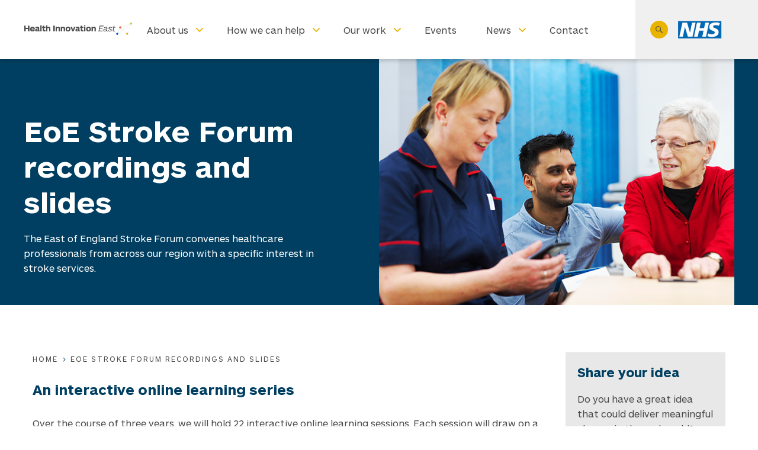

--- FILE ---
content_type: text/html; charset=UTF-8
request_url: https://easternahsn.org/resources/eoe-stroke-forum-recordings/
body_size: 12737
content:
<!doctype html>
<html class="no-js" lang="en-GB" >
	<head>
		<meta charset="UTF-8" />
		<meta name="viewport" content="width=device-width, initial-scale=1.0" />
    	<meta name="google-site-verification" content="3ZAbog9AyDNNK6LLP1b65f8FRWxGoh07kEsL7ugYQbo" />
		<link rel="icon" href="/wp-content/themes/eahsn/favicon.ico">
		<script type="text/javascript">
/* <![CDATA[ */
window.JetpackScriptData = {"site":{"icon":"","title":"Health Innovation East","host":"unknown","is_wpcom_platform":false}};
/* ]]> */
</script>
<meta name='robots' content='index, follow, max-image-preview:large, max-snippet:-1, max-video-preview:-1' />
	<style>img:is([sizes="auto" i], [sizes^="auto," i]) { contain-intrinsic-size: 3000px 1500px }</style>
	
	<!-- This site is optimized with the Yoast SEO Premium plugin v25.6 (Yoast SEO v25.6) - https://yoast.com/wordpress/plugins/seo/ -->
	<title>EoE Stroke Forum recordings and slides - Health Innovation East</title>
	<meta name="description" content="The East of England Stroke Forum convenes healthcare professionals with a specific interest in stroke services. Catch up on recordings from the latest learning sessions." />
	<link rel="canonical" href="https://healthinnovationeast.co.uk/resources/eoe-stroke-forum-recordings/" />
	<meta property="og:locale" content="en_GB" />
	<meta property="og:type" content="article" />
	<meta property="og:title" content="EoE Stroke Forum recordings and slides" />
	<meta property="og:description" content="The East of England Stroke Forum convenes healthcare professionals with a specific interest in stroke services. Catch up on recordings from the latest learning sessions." />
	<meta property="og:url" content="https://healthinnovationeast.co.uk/resources/eoe-stroke-forum-recordings/" />
	<meta property="og:site_name" content="Health Innovation East" />
	<meta property="article:modified_time" content="2025-03-28T09:41:21+00:00" />
	<meta property="og:image" content="https://healthinnovationeast.co.uk/wp-content/uploads/2020/11/JC14268-AliveCor-March-2018_.png" />
	<meta property="og:image:width" content="786" />
	<meta property="og:image:height" content="482" />
	<meta property="og:image:type" content="image/png" />
	<meta name="twitter:card" content="summary_large_image" />
	<meta name="twitter:label1" content="Estimated reading time" />
	<meta name="twitter:data1" content="7 minutes" />
	<script type="application/ld+json" class="yoast-schema-graph">{"@context":"https://schema.org","@graph":[{"@type":"WebPage","@id":"https://healthinnovationeast.co.uk/resources/eoe-stroke-forum-recordings/","url":"https://healthinnovationeast.co.uk/resources/eoe-stroke-forum-recordings/","name":"EoE Stroke Forum recordings and slides - Health Innovation East","isPartOf":{"@id":"https://healthinnovationeast.co.uk/#website"},"primaryImageOfPage":{"@id":"https://healthinnovationeast.co.uk/resources/eoe-stroke-forum-recordings/#primaryimage"},"image":{"@id":"https://healthinnovationeast.co.uk/resources/eoe-stroke-forum-recordings/#primaryimage"},"thumbnailUrl":"https://healthinnovationeast.co.uk/wp-content/uploads/2020/11/JC14268-AliveCor-March-2018_.png","datePublished":"2022-12-07T16:48:40+00:00","dateModified":"2025-03-28T09:41:21+00:00","description":"The East of England Stroke Forum convenes healthcare professionals with a specific interest in stroke services. Catch up on recordings from the latest learning sessions.","breadcrumb":{"@id":"https://healthinnovationeast.co.uk/resources/eoe-stroke-forum-recordings/#breadcrumb"},"inLanguage":"en-GB","potentialAction":[{"@type":"ReadAction","target":["https://healthinnovationeast.co.uk/resources/eoe-stroke-forum-recordings/"]}]},{"@type":"ImageObject","inLanguage":"en-GB","@id":"https://healthinnovationeast.co.uk/resources/eoe-stroke-forum-recordings/#primaryimage","url":"https://healthinnovationeast.co.uk/wp-content/uploads/2020/11/JC14268-AliveCor-March-2018_.png","contentUrl":"https://healthinnovationeast.co.uk/wp-content/uploads/2020/11/JC14268-AliveCor-March-2018_.png","width":786,"height":482,"caption":"Atrial fibrillation AF screening"},{"@type":"BreadcrumbList","@id":"https://healthinnovationeast.co.uk/resources/eoe-stroke-forum-recordings/#breadcrumb","itemListElement":[{"@type":"ListItem","position":1,"name":"Home","item":"https://healthinnovationeast.co.uk/"},{"@type":"ListItem","position":2,"name":"Resources","item":"https://healthinnovationeast.co.uk/resources/"},{"@type":"ListItem","position":3,"name":"EoE Stroke Forum recordings and slides"}]},{"@type":"WebSite","@id":"https://healthinnovationeast.co.uk/#website","url":"https://healthinnovationeast.co.uk/","name":"Health Innovation East","description":"","potentialAction":[{"@type":"SearchAction","target":{"@type":"EntryPoint","urlTemplate":"https://healthinnovationeast.co.uk/?s={search_term_string}"},"query-input":{"@type":"PropertyValueSpecification","valueRequired":true,"valueName":"search_term_string"}}],"inLanguage":"en-GB"}]}</script>
	<!-- / Yoast SEO Premium plugin. -->


<link rel='dns-prefetch' href='//healthinnovationeast.co.uk' />
<link rel='stylesheet' id='wp-block-library-css' href='https://healthinnovationeast.co.uk/wp-includes/css/dist/block-library/style.min.css?ver=6.8.2' type='text/css' media='all' />
<style id='classic-theme-styles-inline-css' type='text/css'>
/*! This file is auto-generated */
.wp-block-button__link{color:#fff;background-color:#32373c;border-radius:9999px;box-shadow:none;text-decoration:none;padding:calc(.667em + 2px) calc(1.333em + 2px);font-size:1.125em}.wp-block-file__button{background:#32373c;color:#fff;text-decoration:none}
</style>
<style id='global-styles-inline-css' type='text/css'>
:root{--wp--preset--aspect-ratio--square: 1;--wp--preset--aspect-ratio--4-3: 4/3;--wp--preset--aspect-ratio--3-4: 3/4;--wp--preset--aspect-ratio--3-2: 3/2;--wp--preset--aspect-ratio--2-3: 2/3;--wp--preset--aspect-ratio--16-9: 16/9;--wp--preset--aspect-ratio--9-16: 9/16;--wp--preset--color--black: #000000;--wp--preset--color--cyan-bluish-gray: #abb8c3;--wp--preset--color--white: #ffffff;--wp--preset--color--pale-pink: #f78da7;--wp--preset--color--vivid-red: #cf2e2e;--wp--preset--color--luminous-vivid-orange: #ff6900;--wp--preset--color--luminous-vivid-amber: #fcb900;--wp--preset--color--light-green-cyan: #7bdcb5;--wp--preset--color--vivid-green-cyan: #00d084;--wp--preset--color--pale-cyan-blue: #8ed1fc;--wp--preset--color--vivid-cyan-blue: #0693e3;--wp--preset--color--vivid-purple: #9b51e0;--wp--preset--color--primary: #1779ba;--wp--preset--color--secondary: #767676;--wp--preset--color--success: #3adb76;--wp--preset--color--warning: #ffae00;--wp--preset--color--alert: #cc4b37;--wp--preset--gradient--vivid-cyan-blue-to-vivid-purple: linear-gradient(135deg,rgba(6,147,227,1) 0%,rgb(155,81,224) 100%);--wp--preset--gradient--light-green-cyan-to-vivid-green-cyan: linear-gradient(135deg,rgb(122,220,180) 0%,rgb(0,208,130) 100%);--wp--preset--gradient--luminous-vivid-amber-to-luminous-vivid-orange: linear-gradient(135deg,rgba(252,185,0,1) 0%,rgba(255,105,0,1) 100%);--wp--preset--gradient--luminous-vivid-orange-to-vivid-red: linear-gradient(135deg,rgba(255,105,0,1) 0%,rgb(207,46,46) 100%);--wp--preset--gradient--very-light-gray-to-cyan-bluish-gray: linear-gradient(135deg,rgb(238,238,238) 0%,rgb(169,184,195) 100%);--wp--preset--gradient--cool-to-warm-spectrum: linear-gradient(135deg,rgb(74,234,220) 0%,rgb(151,120,209) 20%,rgb(207,42,186) 40%,rgb(238,44,130) 60%,rgb(251,105,98) 80%,rgb(254,248,76) 100%);--wp--preset--gradient--blush-light-purple: linear-gradient(135deg,rgb(255,206,236) 0%,rgb(152,150,240) 100%);--wp--preset--gradient--blush-bordeaux: linear-gradient(135deg,rgb(254,205,165) 0%,rgb(254,45,45) 50%,rgb(107,0,62) 100%);--wp--preset--gradient--luminous-dusk: linear-gradient(135deg,rgb(255,203,112) 0%,rgb(199,81,192) 50%,rgb(65,88,208) 100%);--wp--preset--gradient--pale-ocean: linear-gradient(135deg,rgb(255,245,203) 0%,rgb(182,227,212) 50%,rgb(51,167,181) 100%);--wp--preset--gradient--electric-grass: linear-gradient(135deg,rgb(202,248,128) 0%,rgb(113,206,126) 100%);--wp--preset--gradient--midnight: linear-gradient(135deg,rgb(2,3,129) 0%,rgb(40,116,252) 100%);--wp--preset--font-size--small: 13px;--wp--preset--font-size--medium: 20px;--wp--preset--font-size--large: 36px;--wp--preset--font-size--x-large: 42px;--wp--preset--spacing--20: 0.44rem;--wp--preset--spacing--30: 0.67rem;--wp--preset--spacing--40: 1rem;--wp--preset--spacing--50: 1.5rem;--wp--preset--spacing--60: 2.25rem;--wp--preset--spacing--70: 3.38rem;--wp--preset--spacing--80: 5.06rem;--wp--preset--shadow--natural: 6px 6px 9px rgba(0, 0, 0, 0.2);--wp--preset--shadow--deep: 12px 12px 50px rgba(0, 0, 0, 0.4);--wp--preset--shadow--sharp: 6px 6px 0px rgba(0, 0, 0, 0.2);--wp--preset--shadow--outlined: 6px 6px 0px -3px rgba(255, 255, 255, 1), 6px 6px rgba(0, 0, 0, 1);--wp--preset--shadow--crisp: 6px 6px 0px rgba(0, 0, 0, 1);}:where(.is-layout-flex){gap: 0.5em;}:where(.is-layout-grid){gap: 0.5em;}body .is-layout-flex{display: flex;}.is-layout-flex{flex-wrap: wrap;align-items: center;}.is-layout-flex > :is(*, div){margin: 0;}body .is-layout-grid{display: grid;}.is-layout-grid > :is(*, div){margin: 0;}:where(.wp-block-columns.is-layout-flex){gap: 2em;}:where(.wp-block-columns.is-layout-grid){gap: 2em;}:where(.wp-block-post-template.is-layout-flex){gap: 1.25em;}:where(.wp-block-post-template.is-layout-grid){gap: 1.25em;}.has-black-color{color: var(--wp--preset--color--black) !important;}.has-cyan-bluish-gray-color{color: var(--wp--preset--color--cyan-bluish-gray) !important;}.has-white-color{color: var(--wp--preset--color--white) !important;}.has-pale-pink-color{color: var(--wp--preset--color--pale-pink) !important;}.has-vivid-red-color{color: var(--wp--preset--color--vivid-red) !important;}.has-luminous-vivid-orange-color{color: var(--wp--preset--color--luminous-vivid-orange) !important;}.has-luminous-vivid-amber-color{color: var(--wp--preset--color--luminous-vivid-amber) !important;}.has-light-green-cyan-color{color: var(--wp--preset--color--light-green-cyan) !important;}.has-vivid-green-cyan-color{color: var(--wp--preset--color--vivid-green-cyan) !important;}.has-pale-cyan-blue-color{color: var(--wp--preset--color--pale-cyan-blue) !important;}.has-vivid-cyan-blue-color{color: var(--wp--preset--color--vivid-cyan-blue) !important;}.has-vivid-purple-color{color: var(--wp--preset--color--vivid-purple) !important;}.has-black-background-color{background-color: var(--wp--preset--color--black) !important;}.has-cyan-bluish-gray-background-color{background-color: var(--wp--preset--color--cyan-bluish-gray) !important;}.has-white-background-color{background-color: var(--wp--preset--color--white) !important;}.has-pale-pink-background-color{background-color: var(--wp--preset--color--pale-pink) !important;}.has-vivid-red-background-color{background-color: var(--wp--preset--color--vivid-red) !important;}.has-luminous-vivid-orange-background-color{background-color: var(--wp--preset--color--luminous-vivid-orange) !important;}.has-luminous-vivid-amber-background-color{background-color: var(--wp--preset--color--luminous-vivid-amber) !important;}.has-light-green-cyan-background-color{background-color: var(--wp--preset--color--light-green-cyan) !important;}.has-vivid-green-cyan-background-color{background-color: var(--wp--preset--color--vivid-green-cyan) !important;}.has-pale-cyan-blue-background-color{background-color: var(--wp--preset--color--pale-cyan-blue) !important;}.has-vivid-cyan-blue-background-color{background-color: var(--wp--preset--color--vivid-cyan-blue) !important;}.has-vivid-purple-background-color{background-color: var(--wp--preset--color--vivid-purple) !important;}.has-black-border-color{border-color: var(--wp--preset--color--black) !important;}.has-cyan-bluish-gray-border-color{border-color: var(--wp--preset--color--cyan-bluish-gray) !important;}.has-white-border-color{border-color: var(--wp--preset--color--white) !important;}.has-pale-pink-border-color{border-color: var(--wp--preset--color--pale-pink) !important;}.has-vivid-red-border-color{border-color: var(--wp--preset--color--vivid-red) !important;}.has-luminous-vivid-orange-border-color{border-color: var(--wp--preset--color--luminous-vivid-orange) !important;}.has-luminous-vivid-amber-border-color{border-color: var(--wp--preset--color--luminous-vivid-amber) !important;}.has-light-green-cyan-border-color{border-color: var(--wp--preset--color--light-green-cyan) !important;}.has-vivid-green-cyan-border-color{border-color: var(--wp--preset--color--vivid-green-cyan) !important;}.has-pale-cyan-blue-border-color{border-color: var(--wp--preset--color--pale-cyan-blue) !important;}.has-vivid-cyan-blue-border-color{border-color: var(--wp--preset--color--vivid-cyan-blue) !important;}.has-vivid-purple-border-color{border-color: var(--wp--preset--color--vivid-purple) !important;}.has-vivid-cyan-blue-to-vivid-purple-gradient-background{background: var(--wp--preset--gradient--vivid-cyan-blue-to-vivid-purple) !important;}.has-light-green-cyan-to-vivid-green-cyan-gradient-background{background: var(--wp--preset--gradient--light-green-cyan-to-vivid-green-cyan) !important;}.has-luminous-vivid-amber-to-luminous-vivid-orange-gradient-background{background: var(--wp--preset--gradient--luminous-vivid-amber-to-luminous-vivid-orange) !important;}.has-luminous-vivid-orange-to-vivid-red-gradient-background{background: var(--wp--preset--gradient--luminous-vivid-orange-to-vivid-red) !important;}.has-very-light-gray-to-cyan-bluish-gray-gradient-background{background: var(--wp--preset--gradient--very-light-gray-to-cyan-bluish-gray) !important;}.has-cool-to-warm-spectrum-gradient-background{background: var(--wp--preset--gradient--cool-to-warm-spectrum) !important;}.has-blush-light-purple-gradient-background{background: var(--wp--preset--gradient--blush-light-purple) !important;}.has-blush-bordeaux-gradient-background{background: var(--wp--preset--gradient--blush-bordeaux) !important;}.has-luminous-dusk-gradient-background{background: var(--wp--preset--gradient--luminous-dusk) !important;}.has-pale-ocean-gradient-background{background: var(--wp--preset--gradient--pale-ocean) !important;}.has-electric-grass-gradient-background{background: var(--wp--preset--gradient--electric-grass) !important;}.has-midnight-gradient-background{background: var(--wp--preset--gradient--midnight) !important;}.has-small-font-size{font-size: var(--wp--preset--font-size--small) !important;}.has-medium-font-size{font-size: var(--wp--preset--font-size--medium) !important;}.has-large-font-size{font-size: var(--wp--preset--font-size--large) !important;}.has-x-large-font-size{font-size: var(--wp--preset--font-size--x-large) !important;}
:where(.wp-block-post-template.is-layout-flex){gap: 1.25em;}:where(.wp-block-post-template.is-layout-grid){gap: 1.25em;}
:where(.wp-block-columns.is-layout-flex){gap: 2em;}:where(.wp-block-columns.is-layout-grid){gap: 2em;}
:root :where(.wp-block-pullquote){font-size: 1.5em;line-height: 1.6;}
</style>
<link rel='stylesheet' id='publication-archive-css' href='https://healthinnovationeast.co.uk/wp-content/plugins/publication-archive/public/css/publication-archive-public.css?ver=1.0.0' type='text/css' media='all' />
<link rel='stylesheet' id='main-stylesheet-css' href='https://healthinnovationeast.co.uk/wp-content/themes/eahsn/dist/assets/css/app.css?ver=3.0.4' type='text/css' media='all' />
<link rel="https://api.w.org/" href="https://healthinnovationeast.co.uk/wp-json/" /><link rel="alternate" title="oEmbed (JSON)" type="application/json+oembed" href="https://healthinnovationeast.co.uk/wp-json/oembed/1.0/embed?url=https%3A%2F%2Fhealthinnovationeast.co.uk%2Fresources%2Feoe-stroke-forum-recordings%2F" />
<link rel="alternate" title="oEmbed (XML)" type="text/xml+oembed" href="https://healthinnovationeast.co.uk/wp-json/oembed/1.0/embed?url=https%3A%2F%2Fhealthinnovationeast.co.uk%2Fresources%2Feoe-stroke-forum-recordings%2F&#038;format=xml" />
		<!-- Google Tag Manager -->
		<script>(function(w,d,s,l,i){w[l]=w[l]||[];w[l].push({'gtm.start':new Date().getTime(),event:'gtm.js'});
		var f=d.getElementsByTagName(s)[0],j=d.createElement(s),dl=l!='dataLayer'?'&l='+l:'';j.async=true;
		j.src='https://www.googletagmanager.com/gtm.js?id='+i+dl;
		f.parentNode.insertBefore(j,f);})(window,document,'script','dataLayer','GTM-MMTG7WG');
		</script>
		<!-- End Google Tag Manager -->
	</head>
	<body class="wp-singular resources-template-default single single-resources postid-4497 wp-theme-eahsn topbar">
		<!-- Google Tag Manager (noscript) -->
		<noscript>
			<iframe src="https://www.googletagmanager.com/ns.html?id=GTM-MMTG7WG"height="0" width="0" style="display:none;visibility:hidden">
			</iframe>
		</noscript>
		<!-- End Google Tag Manager (noscript) -->
		<nav>
			<div class="row">
				<a href="/" id="toplogo">
					<img src="/wp-content/themes/eahsn/dist/assets/images/logo.png" alt="EAHSN logo" />
				</a>
				<div class="menu-wrapper">
					<div class="menu-container">
						<ul id="social-icons">
							<li><a href="https://twitter.com/HealthInnovEast" target="_blank"><img src="/wp-content/themes/eahsn/dist/assets/images/x-logo.png" alt="X (Twitter) logo" height="20" width="20" /></a></li>
							<li><a href="https://www.facebook.com/HealthInnovationEast" target="_blank"><img src="/wp-content/themes/eahsn/dist/assets/images/facebook-logo.png" alt="Facebook logo" /></a></li>
							<li><a href="https://www.linkedin.com/company/healthinnovationeast/" target="_blank"><img src="/wp-content/themes/eahsn/dist/assets/images/linkedin-logo.png" alt="Linkedin logo" /></a></li>
              <li><a href="https://www.instagram.com/HealthInnovationEast" target="_blank"><img src="https://healthinnovationeast.co.uk/wp-content/themes/eahsn/dist/assets/images/instagram-logo.png" alt="Instagram logo" height="20" width="20" /></a></li>
            </ul>
						<ul id="main-menu" class="top-menu sm sm-blue"><li id="menu-item-112" class="first-nav menu-item menu-item-type-post_type menu-item-object-page menu-item-has-children menu-item-112"><a href="https://healthinnovationeast.co.uk/about-us/">About us</a>
<ul class="sub-menu">
	<li id="menu-item-420" class="mobile-nav-title menu-item menu-item-type-post_type menu-item-object-page menu-item-420"><a href="https://healthinnovationeast.co.uk/about-us/">About us</a></li>
	<li id="menu-item-221" class="menu-item menu-item-type-post_type menu-item-object-page menu-item-221"><a href="https://healthinnovationeast.co.uk/about-us/">Who we are</a></li>
	<li id="menu-item-118" class="menu-item menu-item-type-post_type menu-item-object-page menu-item-118"><a href="https://healthinnovationeast.co.uk/about-us/our-purpose/">Our purpose</a></li>
	<li id="menu-item-2851" class="menu-item menu-item-type-post_type menu-item-object-page menu-item-2851"><a href="https://healthinnovationeast.co.uk/about-us/our-projects/">Our projects</a></li>
	<li id="menu-item-117" class="menu-item menu-item-type-post_type menu-item-object-page menu-item-117"><a href="https://healthinnovationeast.co.uk/about-us/our-priorities/">Our priorities</a></li>
	<li id="menu-item-116" class="menu-item menu-item-type-post_type menu-item-object-page menu-item-116"><a href="https://healthinnovationeast.co.uk/about-us/how-we-work/">How we work</a></li>
	<li id="menu-item-114" class="menu-item menu-item-type-post_type menu-item-object-page menu-item-114"><a href="https://healthinnovationeast.co.uk/about-us/our-people/">Our people</a></li>
	<li id="menu-item-113" class="menu-item menu-item-type-post_type menu-item-object-page menu-item-113"><a href="https://healthinnovationeast.co.uk/about-us/our-region/">Our region</a></li>
	<li id="menu-item-1782" class="menu-item menu-item-type-post_type menu-item-object-page menu-item-has-children menu-item-1782"><a href="https://healthinnovationeast.co.uk/our-core-work/careers/">Careers</a>
	<ul class="sub-menu">
		<li id="menu-item-228" class="menu-item menu-item-type-custom menu-item-object-custom menu-item-228"><a href="/work-with-us/">Vacancies</a></li>
		<li id="menu-item-5906" class="menu-item menu-item-type-post_type menu-item-object-page menu-item-5906"><a href="https://healthinnovationeast.co.uk/our-core-work/our-placements/">Placements</a></li>
		<li id="menu-item-3190" class="menu-item menu-item-type-post_type menu-item-object-page menu-item-3190"><a href="https://healthinnovationeast.co.uk/commitment-to-edi/">Celebrating diversity</a></li>
	</ul>
</li>
</ul>
</li>
<li id="menu-item-123" class="second-nav menu-item menu-item-type-custom menu-item-object-custom menu-item-has-children menu-item-123"><a href="#">How we can help</a>
<ul class="sub-menu">
	<li id="menu-item-421" class="mobile-nav-title menu-item menu-item-type-custom menu-item-object-custom menu-item-421"><a href="#">How we can help</a></li>
	<li id="menu-item-119" class="innovator-sub menu-item menu-item-type-post_type menu-item-object-page menu-item-has-children menu-item-119"><a href="https://healthinnovationeast.co.uk/innovators/">Innovators</a>
	<ul class="sub-menu">
		<li id="menu-item-422" class="mobile-nav-title menu-item menu-item-type-post_type menu-item-object-page menu-item-422"><a href="https://healthinnovationeast.co.uk/innovators/">Innovators</a></li>
		<li id="menu-item-223" class="menu-item menu-item-type-post_type menu-item-object-page menu-item-223"><a href="https://healthinnovationeast.co.uk/innovators/">Overview</a></li>
		<li id="menu-item-122" class="menu-item menu-item-type-post_type menu-item-object-page menu-item-122"><a href="https://healthinnovationeast.co.uk/innovators/get-involved/">Get involved</a></li>
		<li id="menu-item-121" class="menu-item menu-item-type-post_type menu-item-object-page menu-item-121"><a href="https://healthinnovationeast.co.uk/innovators/resources/">Resources</a></li>
		<li id="menu-item-120" class="menu-item menu-item-type-post_type menu-item-object-page menu-item-120"><a href="https://healthinnovationeast.co.uk/innovators/impact-stories/">Impact stories</a></li>
	</ul>
</li>
	<li id="menu-item-205" class="nhs-sub menu-item menu-item-type-post_type menu-item-object-page menu-item-has-children menu-item-205"><a href="https://healthinnovationeast.co.uk/healthcare-provider/">Health and care provider</a>
	<ul class="sub-menu">
		<li id="menu-item-423" class="mobile-nav-title menu-item menu-item-type-post_type menu-item-object-page menu-item-423"><a href="https://healthinnovationeast.co.uk/healthcare-provider/">Health and care provider</a></li>
		<li id="menu-item-224" class="menu-item menu-item-type-post_type menu-item-object-page menu-item-224"><a href="https://healthinnovationeast.co.uk/healthcare-provider/">Overview</a></li>
		<li id="menu-item-208" class="menu-item menu-item-type-post_type menu-item-object-page menu-item-208"><a href="https://healthinnovationeast.co.uk/healthcare-provider/healthcare-providers-get-involved/">Get involved</a></li>
		<li id="menu-item-207" class="menu-item menu-item-type-post_type menu-item-object-page menu-item-207"><a href="https://healthinnovationeast.co.uk/healthcare-provider/resources/">Resources</a></li>
		<li id="menu-item-206" class="menu-item menu-item-type-post_type menu-item-object-page menu-item-206"><a href="https://healthinnovationeast.co.uk/healthcare-provider/impact-stories/">Impact stories</a></li>
	</ul>
</li>
	<li id="menu-item-201" class="academics-sub menu-item menu-item-type-post_type menu-item-object-page menu-item-has-children menu-item-201"><a href="https://healthinnovationeast.co.uk/academics-researchers/">Academics and researchers</a>
	<ul class="sub-menu">
		<li id="menu-item-425" class="mobile-nav-title menu-item menu-item-type-post_type menu-item-object-page menu-item-425"><a href="https://healthinnovationeast.co.uk/academics-researchers/">Academics and researchers</a></li>
		<li id="menu-item-222" class="menu-item menu-item-type-post_type menu-item-object-page menu-item-222"><a href="https://healthinnovationeast.co.uk/academics-researchers/">Overview</a></li>
		<li id="menu-item-204" class="menu-item menu-item-type-post_type menu-item-object-page menu-item-204"><a href="https://healthinnovationeast.co.uk/academics-researchers/get-involved/">Get involved</a></li>
		<li id="menu-item-203" class="menu-item menu-item-type-post_type menu-item-object-page menu-item-203"><a href="https://healthinnovationeast.co.uk/academics-researchers/academics-and-researchers-resources/">Resources</a></li>
		<li id="menu-item-202" class="menu-item menu-item-type-post_type menu-item-object-page menu-item-202"><a href="https://healthinnovationeast.co.uk/academics-researchers/impact-stories/">Impact stories</a></li>
	</ul>
</li>
	<li id="menu-item-217" class="patient-sub menu-item menu-item-type-post_type menu-item-object-page menu-item-has-children menu-item-217"><a href="https://healthinnovationeast.co.uk/patients-public/">Patients and members of the public</a>
	<ul class="sub-menu">
		<li id="menu-item-424" class="mobile-nav-title menu-item menu-item-type-post_type menu-item-object-page menu-item-424"><a href="https://healthinnovationeast.co.uk/patients-public/">Patients and members of the public</a></li>
		<li id="menu-item-225" class="menu-item menu-item-type-post_type menu-item-object-page menu-item-225"><a href="https://healthinnovationeast.co.uk/patients-public/">Overview</a></li>
		<li id="menu-item-220" class="menu-item menu-item-type-post_type menu-item-object-page menu-item-220"><a href="https://healthinnovationeast.co.uk/patients-public/get-involved/">Get involved</a></li>
		<li id="menu-item-219" class="menu-item menu-item-type-post_type menu-item-object-page menu-item-219"><a href="https://healthinnovationeast.co.uk/patients-public/resources/">Resources</a></li>
		<li id="menu-item-218" class="menu-item menu-item-type-post_type menu-item-object-page menu-item-218"><a href="https://healthinnovationeast.co.uk/patients-public/impact-stories/">Impact stories</a></li>
	</ul>
</li>
</ul>
</li>
<li id="menu-item-7566" class="third-nav menu-item menu-item-type-post_type menu-item-object-page menu-item-has-children menu-item-7566"><a href="https://healthinnovationeast.co.uk/our-work/">Our work</a>
<ul class="sub-menu">
	<li id="menu-item-226" class="mobile-nav-title menu-item menu-item-type-post_type menu-item-object-page menu-item-226"><a href="https://healthinnovationeast.co.uk/our-core-work/">Our core work</a></li>
	<li id="menu-item-7565" class="menu-item menu-item-type-post_type menu-item-object-page menu-item-has-children menu-item-7565"><a href="https://healthinnovationeast.co.uk/our-consulting/">Consulting</a>
	<ul class="sub-menu">
		<li id="menu-item-7567" class="menu-item menu-item-type-post_type menu-item-object-page menu-item-7567"><a href="https://healthinnovationeast.co.uk/health-and-care-consulting/">Health and care consulting</a></li>
		<li id="menu-item-7568" class="menu-item menu-item-type-post_type menu-item-object-page menu-item-7568"><a href="https://healthinnovationeast.co.uk/innovation-consulting/">Innovation consulting</a></li>
		<li id="menu-item-7569" class="menu-item menu-item-type-post_type menu-item-object-page menu-item-7569"><a href="https://healthinnovationeast.co.uk/evaluating-innovation/">Real-world evaluation</a></li>
	</ul>
</li>
	<li id="menu-item-7574" class="menu-item menu-item-type-post_type menu-item-object-page menu-item-7574"><a href="https://healthinnovationeast.co.uk/health-informatics/">Health data solutions</a></li>
	<li id="menu-item-6330" class="menu-item menu-item-type-custom menu-item-object-custom menu-item-6330"><a href="/how-we-partner/our-partners/">Our partners</a></li>
	<li id="menu-item-7573" class="menu-item menu-item-type-post_type menu-item-object-page menu-item-7573"><a href="https://healthinnovationeast.co.uk/our-ecosystem/">Our ecosystem</a></li>
</ul>
</li>
<li id="menu-item-229" class="fourth-nav menu-item menu-item-type-custom menu-item-object-custom menu-item-229"><a href="/events">Events</a></li>
<li id="menu-item-1870" class="fifth-nav menu-item menu-item-type-post_type menu-item-object-page current_page_parent menu-item-has-children menu-item-1870"><a href="https://healthinnovationeast.co.uk/news-and-blogs/">News</a>
<ul class="sub-menu">
	<li id="menu-item-230" class="mobile-nav-title menu-item menu-item-type-custom menu-item-object-custom menu-item-230"><a href="#">News</a></li>
	<li id="menu-item-1872" class="menu-item menu-item-type-post_type menu-item-object-page current_page_parent menu-item-1872"><a href="https://healthinnovationeast.co.uk/news-and-blogs/">News</a></li>
	<li id="menu-item-3159" class="menu-item menu-item-type-post_type menu-item-object-page menu-item-3159"><a href="https://healthinnovationeast.co.uk/impactreview/">Our impact reviews</a></li>
	<li id="menu-item-1990" class="menu-item menu-item-type-post_type menu-item-object-page menu-item-1990"><a href="https://healthinnovationeast.co.uk/newsletter/">Newsletter</a></li>
</ul>
</li>
<li id="menu-item-514" class="menu-item menu-item-type-post_type menu-item-object-page menu-item-514"><a href="https://healthinnovationeast.co.uk/contact/">Contact</a></li>
</ul>						<div class="close-menu">Close Menu</div>
					</div>
				</div>
				<div class="greymenu">
					<a id="topsearch">Search</a>
					<div id="topburger"><span></span></div>
          <div id="nhs-logo">
            <img src="/wp-content/themes/eahsn/dist/assets/images/nhs-logo.png" alt="NHS logo" />
          </div>
				</div>
				<form role="search" method="get" id="searchform" action="/">
					<div class="row">
						<div class="input-group">
							<input type="text" class="input-group-field" value="" name="s" id="s" aria-label="Search" placeholder="What are you looking for?">
							<div class="input-group-button">
								<input type="submit" id="searchsubmit" value="Search" class="button">
							</div>
						</div>
					</div>
				</form>
			</div>
		</nav>



<section class="topbanner-challenge topbanner-story topbanner-resources">
	<div class="row">
				<div>
			<h1>EoE Stroke Forum recordings and slides</h1>
			<div>
				<p>The East of England Stroke Forum convenes healthcare professionals from across our region with a specific interest in stroke services.</p>
			</div>
			<div class="topbg-mobile" style="background-image:url('https://healthinnovationeast.co.uk/wp-content/uploads/2020/11/JC14268-AliveCor-March-2018_.png')"></div>
		</div>
		<div class="topbg" style="background-image:url('https://healthinnovationeast.co.uk/wp-content/uploads/2020/11/JC14268-AliveCor-March-2018_.png')">
		</div>
	</div>
	</section>



<section class="tabcontent">
	<div class="row">
		<div class="large-9 columns">
			<div class="breadcrumbs">
				<span><span><a href="/">Home</a>  <span><span class="breadcrumb_last" aria-current="page">EoE Stroke Forum recordings and slides</span></span></span></span>
			</div>
			            <div id="" class="bg-white boxwysiwyg ">
                                <h2>An interactive online learning series</h2>
<p>Over the course of three years, we will hold 22 interactive online learning sessions. Each session will draw on a range of expert speakers and have clearly defined learning objectives in alignment with the <a href="https://stroke-education.org.uk/framework/">Stroke-specific Education Framework (SSEF)</a>. We intend to seek accreditation for these sessions, so that attendees can earn Continuing Professional Development (CPD) points.</p>
<p>The sessions will run from November 2022 and then at regular intervals until May 2025.</p>
<p>Learn more about the <a href="https://healthinnovationeast.co.uk/about-us/our-projects/eoe-stroke-forum/">East of England Stroke Forum</a> or access the <a href="https://healthinnovationeast.co.uk/resources/eoe-stroke-forum-repository/">online repository of resources</a> now.</p>
            </div>


        
            <div class="bg-white accordionbox">
                                                                                        <grit-accordion group="group-0" duration="200">
                            <details open>
                                <summary>
                                    <div class="accordionbox__textarea">
                                        <h2>Learning Session 1 &#8211; How can we plan the most impactful learning series to ensure you deliver best practice</h2>
                                    </div>
                                    <span class="accordion-icon">
                                        <svg class="plus-icon" xmlns="http://www.w3.org/2000/svg" viewBox="0 0 448 512">
                                            <path d="M256 80a32 32 0 1 0-64 0v144H48a32 32 0 1 0 0 64h144v144a32 32 0 1 0 64 0V288h144a32 32 0 1 0 0-64H256V80z" />
                                        </svg>
                                        <svg class="minus-icon" xmlns="http://www.w3.org/2000/svg" viewBox="0 0 448 512">
                                            <path d="M432 256a32 32 0 0 1-32 32H48a32 32 0 1 1 0-64h352a32 32 0 0 1 32 32z" />
                                        </svg>
                                    </span>
                                </summary>
                                <div>
                                    <div class="details-content">
                                        <p><span class="TextRun SCXW261714922 BCX8" lang="EN-GB" xml:lang="EN-GB" data-contrast="auto"><span class="NormalTextRun SCXW261714922 BCX8">Our first learning series </span><span class="NormalTextRun SCXW261714922 BCX8">in which we asked attendees to input on what they would like the learning series to cover, i</span><span class="NormalTextRun SCXW261714922 BCX8">ncluding our </span><span class="NormalTextRun SCXW261714922 BCX8">initial</span><span class="NormalTextRun SCXW261714922 BCX8"> East of England Stroke Forum </span><span class="NormalTextRun SCXW261714922 BCX8">plans.</span></span><span class="EOP SCXW261714922 BCX8" data-ccp-props="{&quot;201341983&quot;:0,&quot;335559739&quot;:160,&quot;335559740&quot;:259}"> </span></p>
<h2 style="padding: 56.25% 0 0 0; position: relative;"><iframe style="position: absolute; top: 0; left: 0; width: 100%; height: 100%;" title="East of England Stroke Forum Online Learning Session_ How can we plan the most impactful learning series to ensure you deliver b" src="https://player.vimeo.com/video/778921395?h=bc1f726a4b&amp;badge=0&amp;autopause=0&amp;player_id=0&amp;app_id=58479" frameborder="0" allowfullscreen="allowfullscreen"></iframe></h2>
<h3><script src="https://player.vimeo.com/api/player.js"></script><br />
Access the slides for this presentation by emailing  strokeforum@healthinnovationeast.co.uk.</h3>
                                    </div>
                                </div>
                            </details>
                        </grit-accordion>
                                        <grit-accordion group="group-0" duration="200">
                            <details >
                                <summary>
                                    <div class="accordionbox__textarea">
                                        <h2>Learning Session 2 &#8211; An introduction to stroke assessment</h2>
                                    </div>
                                    <span class="accordion-icon">
                                        <svg class="plus-icon" xmlns="http://www.w3.org/2000/svg" viewBox="0 0 448 512">
                                            <path d="M256 80a32 32 0 1 0-64 0v144H48a32 32 0 1 0 0 64h144v144a32 32 0 1 0 64 0V288h144a32 32 0 1 0 0-64H256V80z" />
                                        </svg>
                                        <svg class="minus-icon" xmlns="http://www.w3.org/2000/svg" viewBox="0 0 448 512">
                                            <path d="M432 256a32 32 0 0 1-32 32H48a32 32 0 1 1 0-64h352a32 32 0 0 1 32 32z" />
                                        </svg>
                                    </span>
                                </summary>
                                <div>
                                    <div class="details-content">
                                        <p><strong>Speaker:</strong></p>
<p><span data-contrast="auto">Dr Kayvan Khadjooi, Consultant in Stroke Medicine </span></p>
<p><strong>Session synopsis:</strong></p>
<p><span data-contrast="auto">This session covers the epidemiology of stroke, how to diagnose a stroke and the different classification of strokes. </span><span data-ccp-props="{&quot;201341983&quot;:0,&quot;335559739&quot;:160,&quot;335559740&quot;:259}"> </span></p>
<p><strong>Learning Objectives: </strong></p>
<ul>
<li data-leveltext="" data-font="Symbol" data-listid="5" data-list-defn-props="{&quot;335552541&quot;:1,&quot;335559683&quot;:0,&quot;335559684&quot;:-2,&quot;335559685&quot;:720,&quot;335559991&quot;:360,&quot;469769226&quot;:&quot;Symbol&quot;,&quot;469769242&quot;:[8226],&quot;469777803&quot;:&quot;left&quot;,&quot;469777804&quot;:&quot;&quot;,&quot;469777815&quot;:&quot;hybridMultilevel&quot;}" aria-setsize="-1" data-aria-posinset="1" data-aria-level="1"><span data-contrast="auto">Understand the sign and symptoms of stroke</span><span data-ccp-props="{&quot;201341983&quot;:0,&quot;335559739&quot;:160,&quot;335559740&quot;:259}"> </span></li>
<li data-leveltext="" data-font="Symbol" data-listid="5" data-list-defn-props="{&quot;335552541&quot;:1,&quot;335559683&quot;:0,&quot;335559684&quot;:-2,&quot;335559685&quot;:720,&quot;335559991&quot;:360,&quot;469769226&quot;:&quot;Symbol&quot;,&quot;469769242&quot;:[8226],&quot;469777803&quot;:&quot;left&quot;,&quot;469777804&quot;:&quot;&quot;,&quot;469777815&quot;:&quot;hybridMultilevel&quot;}" aria-setsize="-1" data-aria-posinset="2" data-aria-level="1"><span data-contrast="auto">Understand stroke sub-types and their aetiologies</span><span data-ccp-props="{&quot;201341983&quot;:0,&quot;335559739&quot;:160,&quot;335559740&quot;:259}"> </span></li>
</ul>
<p><i><span data-contrast="auto">Please note: only those who registered or attended this event have access to this recording.</span></i><span data-ccp-props="{&quot;201341983&quot;:0,&quot;335559739&quot;:160,&quot;335559740&quot;:259}"> </span></p>
<div style="padding: 75% 0 0 0; position: relative;"><iframe style="position: absolute; top: 0; left: 0; width: 100%; height: 100%;" title="stroke forum learning session 2-1" src="https://player.vimeo.com/video/838948161?badge=0&amp;autopause=0&amp;player_id=0&amp;app_id=58479" frameborder="0" allowfullscreen="allowfullscreen"></iframe></div>
<p><script src="https://player.vimeo.com/api/player.js"></script></p>
<h3>Access the password to this video and download the slides <a href="https://forms.zohopublic.eu/EAHSN/form/EoEStrokeForumresource2/formperma/8dZzWfWVHpE8NuFQ-0ml7isgkC9z5ggu8YDLqjDVoF4">here</a>.</h3>
                                    </div>
                                </div>
                            </details>
                        </grit-accordion>
                                        <grit-accordion group="group-0" duration="200">
                            <details >
                                <summary>
                                    <div class="accordionbox__textarea">
                                        <h2>Learning session 3 &#8211; Getting communication and information right</h2>
                                    </div>
                                    <span class="accordion-icon">
                                        <svg class="plus-icon" xmlns="http://www.w3.org/2000/svg" viewBox="0 0 448 512">
                                            <path d="M256 80a32 32 0 1 0-64 0v144H48a32 32 0 1 0 0 64h144v144a32 32 0 1 0 64 0V288h144a32 32 0 1 0 0-64H256V80z" />
                                        </svg>
                                        <svg class="minus-icon" xmlns="http://www.w3.org/2000/svg" viewBox="0 0 448 512">
                                            <path d="M432 256a32 32 0 0 1-32 32H48a32 32 0 1 1 0-64h352a32 32 0 0 1 32 32z" />
                                        </svg>
                                    </span>
                                </summary>
                                <div>
                                    <div class="details-content">
                                        <p><strong>Speakers:</strong></p>
<ul>
<li><span data-contrast="auto">Sara Betsworth, stroke delivery lead for the Stroke Association in the East of England</span><span data-ccp-props="{&quot;201341983&quot;:0,&quot;335559739&quot;:0,&quot;335559740&quot;:259}"> </span></li>
<li><span data-contrast="auto">Gemma Smith, Stroke Association support coordinator</span><span data-ccp-props="{&quot;201341983&quot;:0,&quot;335559739&quot;:0,&quot;335559740&quot;:259}"> </span></li>
</ul>
<p><strong>Session synopsis:</strong></p>
<p><span data-contrast="auto">This session ex</span><span data-contrast="auto">plores the skills and abilities that the Stroke Specific Education Framework requires of your role when communicating with and providing information to people affected by stroke. </span><span data-ccp-props="{&quot;201341983&quot;:0,&quot;335559739&quot;:160,&quot;335559740&quot;:259}"> </span></p>
<p><strong>Learning Objectives: </strong></p>
<ul>
<li data-leveltext="" data-font="Symbol" data-listid="2" data-list-defn-props="{&quot;335551671&quot;:0,&quot;335552541&quot;:1,&quot;335559684&quot;:-2,&quot;335559685&quot;:720,&quot;335559991&quot;:360,&quot;469769226&quot;:&quot;Symbol&quot;,&quot;469769242&quot;:[8226],&quot;469777803&quot;:&quot;left&quot;,&quot;469777804&quot;:&quot;&quot;,&quot;469777815&quot;:&quot;hybridMultilevel&quot;}" aria-setsize="-1" data-aria-posinset="0" data-aria-level="1"><span data-contrast="auto">Understand what is expected of you in your role regarding information giving and communications.</span></li>
<li data-leveltext="" data-font="Symbol" data-listid="2" data-list-defn-props="{&quot;335551671&quot;:0,&quot;335552541&quot;:1,&quot;335559684&quot;:-2,&quot;335559685&quot;:720,&quot;335559991&quot;:360,&quot;469769226&quot;:&quot;Symbol&quot;,&quot;469769242&quot;:[8226],&quot;469777803&quot;:&quot;left&quot;,&quot;469777804&quot;:&quot;&quot;,&quot;469777815&quot;:&quot;hybridMultilevel&quot;}" aria-setsize="-1" data-aria-posinset="0" data-aria-level="1"><span data-contrast="auto">Reflect on the implications for your pathway – who, what, when?</span><span data-ccp-props="{&quot;201341983&quot;:0,&quot;335559739&quot;:160,&quot;335559740&quot;:259}"> </span></li>
<li data-leveltext="" data-font="Symbol" data-listid="2" data-list-defn-props="{&quot;335551671&quot;:0,&quot;335552541&quot;:1,&quot;335559684&quot;:-2,&quot;335559685&quot;:720,&quot;335559991&quot;:360,&quot;469769226&quot;:&quot;Symbol&quot;,&quot;469769242&quot;:[8226],&quot;469777803&quot;:&quot;left&quot;,&quot;469777804&quot;:&quot;&quot;,&quot;469777815&quot;:&quot;hybridMultilevel&quot;}" aria-setsize="-1" data-aria-posinset="0" data-aria-level="1"><span data-contrast="auto">Know where to find additional resources and information to support people affected by stroke in their ongoing recovery.</span></li>
<li data-leveltext="" data-font="Symbol" data-listid="2" data-list-defn-props="{&quot;335551671&quot;:0,&quot;335552541&quot;:1,&quot;335559684&quot;:-2,&quot;335559685&quot;:720,&quot;335559991&quot;:360,&quot;469769226&quot;:&quot;Symbol&quot;,&quot;469769242&quot;:[8226],&quot;469777803&quot;:&quot;left&quot;,&quot;469777804&quot;:&quot;&quot;,&quot;469777815&quot;:&quot;hybridMultilevel&quot;}" aria-setsize="-1" data-aria-posinset="0" data-aria-level="1"><span data-contrast="auto">Gain insight into ‘communication challenges’ for individuals affected by stroke and how you might approach them. </span><span data-ccp-props="{&quot;201341983&quot;:0,&quot;335559739&quot;:160,&quot;335559740&quot;:259}"> </span></li>
</ul>
<div style="padding: 75% 0 0 0; position: relative;"><iframe style="position: absolute; top: 0; left: 0; width: 100%; height: 100%;" title="Stroke forum learning session 3" src="https://player.vimeo.com/video/838954119?badge=0&amp;autopause=0&amp;player_id=0&amp;app_id=58479" frameborder="0" allowfullscreen="allowfullscreen"></iframe></div>
<p><script src="https://player.vimeo.com/api/player.js"></script></p>
<h3>Access the password to this video and download the slides <a href="https://forms.zohopublic.eu/EAHSN/form/EoEStrokeForumresource3/formperma/tYB32MFbbKpsPe-3u59EuldMdfhXxlf_aJe2y-kEuoE">here</a>.</h3>
                                    </div>
                                </div>
                            </details>
                        </grit-accordion>
                                        <grit-accordion group="group-0" duration="200">
                            <details >
                                <summary>
                                    <div class="accordionbox__textarea">
                                        <h2>Learning session 4 &#8211; Stroke Specialist Rehab: Hyper Acute and Level 1 Rehabilitation Services</h2>
                                    </div>
                                    <span class="accordion-icon">
                                        <svg class="plus-icon" xmlns="http://www.w3.org/2000/svg" viewBox="0 0 448 512">
                                            <path d="M256 80a32 32 0 1 0-64 0v144H48a32 32 0 1 0 0 64h144v144a32 32 0 1 0 64 0V288h144a32 32 0 1 0 0-64H256V80z" />
                                        </svg>
                                        <svg class="minus-icon" xmlns="http://www.w3.org/2000/svg" viewBox="0 0 448 512">
                                            <path d="M432 256a32 32 0 0 1-32 32H48a32 32 0 1 1 0-64h352a32 32 0 0 1 32 32z" />
                                        </svg>
                                    </span>
                                </summary>
                                <div>
                                    <div class="details-content">
                                        <div>
<ul>
<li><strong>Speakers:</strong><br />
Dr Anwar, consultant in rehabilitation medicine</li>
<li>Dr Udensi, consultant in neuro-rehabilitation</li>
</ul>
<p><strong>Session synopsis:</strong></p>
<p>Rehabilitation services within the United Kingdom are divided into various levels to provide complex rehabilitation to patients with complex and challenging rehabilitation needs.</p>
<p>This session provides an overview of the rehabilitation services and describes the complexity for the suitable patients for these services.</p>
<p><strong>Learning Objectives:</strong></p>
<ul>
<li>Understand the different levels of rehabilitation services within the UK.</li>
<li>Understand the patient categorisation tool and its importance in identifying patients with complex rehabilitation needs.</li>
<li>Understand the pathways for stroke patients with complex rehabilitation needs.</li>
</ul>
</div>
<div style="padding: 56.25% 0 0 0; position: relative;"><iframe style="position: absolute; top: 0; left: 0; width: 100%; height: 100%;" title="Stroke Forum Learning Session 4 - Specialist Rehabilitation Services" src="https://player.vimeo.com/video/846972991?badge=0&amp;autopause=0&amp;player_id=0&amp;app_id=58479" frameborder="0" allowfullscreen="allowfullscreen"></iframe></div>
<p><script src="https://player.vimeo.com/api/player.js"></script></p>
<h3>Access the password to this video and download the slides <a href="https://zfrmz.eu/P3nrGjBJGIwoyi8kL42Z">here.</a></h3>
                                    </div>
                                </div>
                            </details>
                        </grit-accordion>
                                        <grit-accordion group="group-0" duration="200">
                            <details >
                                <summary>
                                    <div class="accordionbox__textarea">
                                        <h2>Learning session 5 &#8211; Stroke mimics</h2>
                                    </div>
                                    <span class="accordion-icon">
                                        <svg class="plus-icon" xmlns="http://www.w3.org/2000/svg" viewBox="0 0 448 512">
                                            <path d="M256 80a32 32 0 1 0-64 0v144H48a32 32 0 1 0 0 64h144v144a32 32 0 1 0 64 0V288h144a32 32 0 1 0 0-64H256V80z" />
                                        </svg>
                                        <svg class="minus-icon" xmlns="http://www.w3.org/2000/svg" viewBox="0 0 448 512">
                                            <path d="M432 256a32 32 0 0 1-32 32H48a32 32 0 1 1 0-64h352a32 32 0 0 1 32 32z" />
                                        </svg>
                                    </span>
                                </summary>
                                <div>
                                    <div class="details-content">
                                        <p><strong>Speaker: </strong></p>
<ul>
<li>Dr David Collas</li>
</ul>
<p><strong>Session synopsis:</strong></p>
<p>Stroke symptoms can sometimes be due to other health conditions that affect the brain or body, these are known as stroke mimics. Around 20% of individuals experiencing stroke symptoms are not having a stroke. In this learning session Dr David Collas will cover the definitions of stroke mimics and the importance of accurate diagnosis, illustrated by case studies of the more common mimics.</p>
<p>Dr Collas will discuss what to look out for and how to investigate and confirm a stroke mimic, as well as the background understanding of these conditions which mimic stroke and how to respond (treat and refer).</p>
<p>The session will also cover the risks of misdiagnosis, including delays to appropriate treatment or inappropriate administration/withholding of thrombolysis.</p>
<p><strong>Learning objectives:</strong></p>
<p>&#8211; Awareness: what is a mimic, how do I recognise one?</p>
<p>&#8211; Assessment: what do I do to confirm diagnosis</p>
<p>&#8211; Action: what do I do once diagnosis confirmed</p>
<p>&#8211; Risks: of misdiagnosis and of mistreatment</p>
<p>&nbsp;</p>
<div style="padding: 56.25% 0 0 0; position: relative;"><iframe style="position: absolute; top: 0; left: 0; width: 100%; height: 100%;" title="Stroke forum Learning Session 5 - Stroke mimics" src="https://player.vimeo.com/video/873987667?badge=0&amp;autopause=0&amp;quality_selector=1&amp;progress_bar=1&amp;player_id=0&amp;app_id=58479" frameborder="0"></iframe></div>
<p><script src="https://player.vimeo.com/api/player.js"></script></p>
<h3>Access the password to this video <a href="https://zfrmz.eu/Spe4FBqMDQMcRK4qcSiO" target="_blank" rel="noopener">here</a></h3>
                                    </div>
                                </div>
                            </details>
                        </grit-accordion>
                                        <grit-accordion group="group-0" duration="200">
                            <details >
                                <summary>
                                    <div class="accordionbox__textarea">
                                        <h2>Learning session 6 &#8211; Out of Hours Acute Stroke Care in the East of England &#8211; Using Technology to Support Patient Care</h2>
                                    </div>
                                    <span class="accordion-icon">
                                        <svg class="plus-icon" xmlns="http://www.w3.org/2000/svg" viewBox="0 0 448 512">
                                            <path d="M256 80a32 32 0 1 0-64 0v144H48a32 32 0 1 0 0 64h144v144a32 32 0 1 0 64 0V288h144a32 32 0 1 0 0-64H256V80z" />
                                        </svg>
                                        <svg class="minus-icon" xmlns="http://www.w3.org/2000/svg" viewBox="0 0 448 512">
                                            <path d="M432 256a32 32 0 0 1-32 32H48a32 32 0 1 1 0-64h352a32 32 0 0 1 32 32z" />
                                        </svg>
                                    </span>
                                </summary>
                                <div>
                                    <div class="details-content">
                                        <div><strong>Speaker:</strong></div>
<ul>
<li>Lynda Sibson</li>
</ul>
<div><strong>Session synopsis:</strong></div>
<div></div>
<div><span class="TextRun SCXW137312282 BCX8" lang="EN-GB" xml:lang="EN-GB" data-contrast="auto"><span class="NormalTextRun SCXW137312282 BCX8">This session covers the background and</span><span class="NormalTextRun SCXW137312282 BCX8"> overview</span><span class="NormalTextRun SCXW137312282 BCX8"> of te</span><span class="NormalTextRun SCXW137312282 BCX8">chnology</span><span class="NormalTextRun SCXW137312282 BCX8"> support</span><span class="NormalTextRun SCXW137312282 BCX8">ing</span><span class="NormalTextRun SCXW137312282 BCX8"> the care of </span><span class="NormalTextRun SCXW137312282 BCX8">acute stroke patients</span><span class="NormalTextRun SCXW137312282 BCX8">, including </span><span class="NormalTextRun SCXW137312282 BCX8">some of </span><span class="NormalTextRun SCXW137312282 BCX8">our </span><span class="NormalTextRun SCXW137312282 BCX8">successes,</span><span class="NormalTextRun SCXW137312282 BCX8"> challenges,</span><span class="NormalTextRun SCXW137312282 BCX8"> and</span><span class="NormalTextRun SCXW137312282 BCX8"> the </span><span class="NormalTextRun AdvancedProofingIssueV2Themed SCXW137312282 BCX8">future plans</span><span class="NormalTextRun SCXW137312282 BCX8">.</span></span><span class="EOP SCXW137312282 BCX8" data-ccp-props="{&quot;201341983&quot;:0,&quot;335559740&quot;:259}"> </span></div>
<div></div>
<div><strong>Learning objectives:</strong></div>
<div>
<ol>
<li data-leveltext="%1." data-font="Verdana,Calibri" data-listid="5" data-list-defn-props="{&quot;335552541&quot;:0,&quot;335559684&quot;:-1,&quot;335559685&quot;:720,&quot;335559991&quot;:360,&quot;469769242&quot;:[65533,0],&quot;469777803&quot;:&quot;left&quot;,&quot;469777804&quot;:&quot;%1.&quot;,&quot;469777815&quot;:&quot;hybridMultilevel&quot;}" aria-setsize="-1" data-aria-posinset="1" data-aria-level="1"><span data-contrast="auto">Emergency investigations and interventions for stroke and the timeframe within which they should be given (SSEF e8k_5)</span><span data-ccp-props="{&quot;201341983&quot;:0,&quot;335559740&quot;:259}"> </span></li>
<li data-leveltext="%1." data-font="Verdana,Calibri" data-listid="5" data-list-defn-props="{&quot;335552541&quot;:0,&quot;335559684&quot;:-1,&quot;335559685&quot;:720,&quot;335559991&quot;:360,&quot;469769242&quot;:[65533,0],&quot;469777803&quot;:&quot;left&quot;,&quot;469777804&quot;:&quot;%1.&quot;,&quot;469777815&quot;:&quot;hybridMultilevel&quot;}" aria-setsize="-1" data-aria-posinset="1" data-aria-level="1"><span data-contrast="auto">The indication and contraindications for investigations, interventions, and treatments for stroke (SSEF e8k_7)</span><span data-ccp-props="{&quot;201341983&quot;:0,&quot;335559740&quot;:259}"> </span></li>
<li data-leveltext="%1." data-font="Verdana,Calibri" data-listid="5" data-list-defn-props="{&quot;335552541&quot;:0,&quot;335559684&quot;:-1,&quot;335559685&quot;:720,&quot;335559991&quot;:360,&quot;469769242&quot;:[65533,0],&quot;469777803&quot;:&quot;left&quot;,&quot;469777804&quot;:&quot;%1.&quot;,&quot;469777815&quot;:&quot;hybridMultilevel&quot;}" aria-setsize="-1" data-aria-posinset="1" data-aria-level="1"><span data-contrast="auto">Different modalities to facilitate diagnosis and treatment of stroke e.g., telemedicine (SSEF e8k_8)</span></li>
<li data-leveltext="%1." data-font="Verdana,Calibri" data-listid="5" data-list-defn-props="{&quot;335552541&quot;:0,&quot;335559684&quot;:-1,&quot;335559685&quot;:720,&quot;335559991&quot;:360,&quot;469769242&quot;:[65533,0],&quot;469777803&quot;:&quot;left&quot;,&quot;469777804&quot;:&quot;%1.&quot;,&quot;469777815&quot;:&quot;hybridMultilevel&quot;}" aria-setsize="-1" data-aria-posinset="1" data-aria-level="1"><span data-contrast="auto">The approaches to organisational and resource management (SSEF e18k_5)</span><span data-ccp-props="{&quot;201341983&quot;:0,&quot;335559740&quot;:259}"> </span></li>
</ol>
</div>
<div></div>
<div style="padding: 56.25% 0 0 0; position: relative;"><iframe style="position: absolute; top: 0; left: 0; width: 100%; height: 100%;" title="Stroke forum - learning session - using telemedicine to support patient care" src="https://player.vimeo.com/video/891006771?badge=0&amp;autopause=0&amp;quality_selector=1&amp;player_id=0&amp;app_id=58479" frameborder="0"></iframe></div>
<p><script src="https://player.vimeo.com/api/player.js"></script></p>
<p>&nbsp;</p>
<h3>Access the password to this video and download the slides <a href="https://zfrmz.eu/XFsXDvStqoId4NU4e2Nx" target="_blank" rel="noopener">here</a>.</h3>
                                    </div>
                                </div>
                            </details>
                        </grit-accordion>
                                        <grit-accordion group="group-0" duration="200">
                            <details >
                                <summary>
                                    <div class="accordionbox__textarea">
                                        <h2>Learning session 7 &#8211; Driving post stroke</h2>
                                    </div>
                                    <span class="accordion-icon">
                                        <svg class="plus-icon" xmlns="http://www.w3.org/2000/svg" viewBox="0 0 448 512">
                                            <path d="M256 80a32 32 0 1 0-64 0v144H48a32 32 0 1 0 0 64h144v144a32 32 0 1 0 64 0V288h144a32 32 0 1 0 0-64H256V80z" />
                                        </svg>
                                        <svg class="minus-icon" xmlns="http://www.w3.org/2000/svg" viewBox="0 0 448 512">
                                            <path d="M432 256a32 32 0 0 1-32 32H48a32 32 0 1 1 0-64h352a32 32 0 0 1 32 32z" />
                                        </svg>
                                    </span>
                                </summary>
                                <div>
                                    <div class="details-content">
                                        <div><strong>Speakers:</strong></div>
<ul>
<li>Rebecca Stuck, highly specialist occupational therapist, Basildon Hospital</li>
<li>Tracy Davis, specialist occupational therapist in stroke, South East Essex</li>
<li>Jacky High-Caston, specialist occupational therapist and deputy CEO, East Anglian DriveAbility</li>
</ul>
<p><strong>Session synopsis:</strong></p>
<p>Driving is a complex task, requiring multiple skills which are often compromised by stroke. Clinician’s can often be very unsure about what advice to give, what assessments to use and the process of informing to DVLA.</p>
<p>Working with our local Driving Assessment Centre has supported our ability to evaluate the service, collect data and develop a new driving pathway from acute to community.</p>
<p>We hope to share some learning and insights that we learnt along the way whilst undergoing our driving project.</p>
<p><strong>Learning objectives:</strong></p>
<ol>
<li>To understand the complexity of driving as an activity</li>
<li>To understand the impact that stroke can have on someone&#8217;s ability to safely return to driving</li>
<li>To feel more confident in your role as a clinician regarding driving post stroke</li>
<li>To have an awareness of how driving assessment centres can support safe return of driving</li>
</ol>
<div style="padding: 56.25% 0 0 0; position: relative;"><iframe style="position: absolute; top: 0; left: 0; width: 100%; height: 100%;" title="Stroke forum learning session - driving post stroke" src="https://player.vimeo.com/video/907848720?badge=0&amp;autopause=0&amp;player_id=0&amp;app_id=58479" frameborder="0"></iframe></div>
<p><script src="https://player.vimeo.com/api/player.js"></script></p>
<h3>Access the password to this video and download the slides <a href="https://zfrmz.eu/JWprYP6lvDPJ7aSxUk7I" target="_blank" rel="noopener">here</a>.</h3>
                                    </div>
                                </div>
                            </details>
                        </grit-accordion>
                                        <grit-accordion group="group-0" duration="200">
                            <details >
                                <summary>
                                    <div class="accordionbox__textarea">
                                        <h2>Learning session 8 &#8211; CT head imaging for stroke multidisciplinary team</h2>
                                    </div>
                                    <span class="accordion-icon">
                                        <svg class="plus-icon" xmlns="http://www.w3.org/2000/svg" viewBox="0 0 448 512">
                                            <path d="M256 80a32 32 0 1 0-64 0v144H48a32 32 0 1 0 0 64h144v144a32 32 0 1 0 64 0V288h144a32 32 0 1 0 0-64H256V80z" />
                                        </svg>
                                        <svg class="minus-icon" xmlns="http://www.w3.org/2000/svg" viewBox="0 0 448 512">
                                            <path d="M432 256a32 32 0 0 1-32 32H48a32 32 0 1 1 0-64h352a32 32 0 0 1 32 32z" />
                                        </svg>
                                    </span>
                                </summary>
                                <div>
                                    <div class="details-content">
                                        <p><strong>Speaker:</strong></p>
<ul>
<li>Dr Ramachandran Sivakumar, consultant physician, Colchester Hospital</li>
</ul>
<p><strong>Session synopsis:</strong></p>
<p>This session will highlight the snippets of anatomical-radiological correlation and CT Head imaging relevant for stroke MDT</p>
<p><strong>Learning objectives:</strong></p>
<ol>
<li>Improve knowledge of CT brain imaging interpretation (E9, 11, 18, 19)</li>
<li>Learn relevant anatomy which aids interpretation of scans</li>
<li>Pearls and pitfalls of CT imaging</li>
</ol>
<p>&nbsp;</p>
<div style="padding: 56.25% 0 0 0; position: relative;"><iframe style="position: absolute; top: 0; left: 0; width: 100%; height: 100%;" title="East of England Stroke Forum Learning Session 9 - CT head imaging for stroke MDT" src="https://player.vimeo.com/video/925919120?badge=0&amp;autopause=0&amp;player_id=0&amp;app_id=58479" frameborder="0"></iframe></div>
<p><script src="https://player.vimeo.com/api/player.js"></script></p>
<h3>Access the password to this video and download the slides <a href="https://forms.zohopublic.eu/EAHSN/form/EoEStrokeForumlearningsession7Drivingpoststroke1/formperma/p5YKpSKKnxBVY1_U06hEM39Wi_i_jH2YY6_zARuYrSc">here</a></h3>
                                    </div>
                                </div>
                            </details>
                        </grit-accordion>
                                        <grit-accordion group="group-0" duration="200">
                            <details >
                                <summary>
                                    <div class="accordionbox__textarea">
                                        <h2>Learning session 9 &#8211; End of life care following a stroke</h2>
                                    </div>
                                    <span class="accordion-icon">
                                        <svg class="plus-icon" xmlns="http://www.w3.org/2000/svg" viewBox="0 0 448 512">
                                            <path d="M256 80a32 32 0 1 0-64 0v144H48a32 32 0 1 0 0 64h144v144a32 32 0 1 0 64 0V288h144a32 32 0 1 0 0-64H256V80z" />
                                        </svg>
                                        <svg class="minus-icon" xmlns="http://www.w3.org/2000/svg" viewBox="0 0 448 512">
                                            <path d="M432 256a32 32 0 0 1-32 32H48a32 32 0 1 1 0-64h352a32 32 0 0 1 32 32z" />
                                        </svg>
                                    </span>
                                </summary>
                                <div>
                                    <div class="details-content">
                                        <p><strong>Speakers: </strong></p>
<ul>
<li>Dr Ruth Diver</li>
<li>Dr Simon Etkind</li>
<li>Dr Nicholas Evans</li>
</ul>
<p><strong>Session synopsis:</strong></p>
<p>We will aim to think about how to provide excellent care to patients at the end of life following stroke, looking at a number of commonly seen situations and the skills needed to manage them well.</p>
<p><strong>Learning objectives:</strong></p>
<ol>
<li>To review the principles of excellent care in the last days of life and how these apply to patients following stroke</li>
<li>To consider issues and uncertainty and complexity particularly relating to clinically assisted hydration and nutrition and infections</li>
<li>To consider the importance of future care planning and coordination with community services at the end of life</li>
<li>To think about how stroke and palliative care teams can work well together to care for patients following stroke</li>
</ol>
<div style="padding: 56.25% 0 0 0; position: relative;"><iframe style="position: absolute; top: 0; left: 0; width: 100%; height: 100%;" title="Stroke forum learning session - palliative care in stroke" src="https://player.vimeo.com/video/928352698?badge=0&amp;autopause=0&amp;player_id=0&amp;app_id=58479" frameborder="0"></iframe></div>
<p><script src="https://player.vimeo.com/api/player.js"></script></p>
<h3>Access the password to this video and download the slides <a href="https://zfrmz.eu/uoOrMEswXrLO7zmOT8r2">here</a></h3>
                                    </div>
                                </div>
                            </details>
                        </grit-accordion>
                                        <grit-accordion group="group-0" duration="200">
                            <details >
                                <summary>
                                    <div class="accordionbox__textarea">
                                        <h2>Learning session 10 &#8211; Integrated life after a stroke</h2>
                                    </div>
                                    <span class="accordion-icon">
                                        <svg class="plus-icon" xmlns="http://www.w3.org/2000/svg" viewBox="0 0 448 512">
                                            <path d="M256 80a32 32 0 1 0-64 0v144H48a32 32 0 1 0 0 64h144v144a32 32 0 1 0 64 0V288h144a32 32 0 1 0 0-64H256V80z" />
                                        </svg>
                                        <svg class="minus-icon" xmlns="http://www.w3.org/2000/svg" viewBox="0 0 448 512">
                                            <path d="M432 256a32 32 0 0 1-32 32H48a32 32 0 1 1 0-64h352a32 32 0 0 1 32 32z" />
                                        </svg>
                                    </span>
                                </summary>
                                <div>
                                    <div class="details-content">
                                        <div><strong>Speakers:</strong></div>
<ul>
<li>Sara Betsworth, Stroke Delivery Lead, Stroke Association</li>
<li>Krzysztof Walecki, Support Coordinator, Stroke Association</li>
<li>Kat Spong, Support Coordinator, Stroke Association</li>
<li>Tracy Hughes, Engagement Officer, Stroke Association</li>
</ul>
<p><strong>Session synopsis:</strong></p>
<p><span class="NormalTextRun SCXW215085119 BCX0">In this session we will</span> <span class="NormalTextRun SCXW215085119 BCX0">look</span><span class="NormalTextRun SCXW215085119 BCX0"> at the practical, emotional, and social input </span><span class="NormalTextRun SCXW215085119 BCX0">which enables</span><span class="NormalTextRun SCXW215085119 BCX0"> people affected by stroke rebuild their life after stroke, </span><span class="NormalTextRun SCXW215085119 BCX0">promote </span><span class="NormalTextRun SCXW215085119 BCX0">their independence and reduce their risk of further stroke</span><span class="NormalTextRun SCXW215085119 BCX0"> – and hear some stroke survivor stories.</span></p>
<p><strong>Learning objectives:</strong></p>
<ol>
<li>Where Life After Stroke fits in national guidance and models</li>
<li>What the components of Integrated Life After Stroke support are</li>
<li>Examples of Life After Stroke Support and its impact</li>
<li>How to find out what is available in your area</li>
</ol>
<div></div>
<div style="padding: 56.25% 0 0 0; position: relative;"><iframe style="position: absolute; top: 0; left: 0; width: 100%; height: 100%;" title="Stroke Forum Learning Series - Integrated Life After Stroke" src="https://player.vimeo.com/video/937751381?badge=0&amp;autopause=0&amp;player_id=0&amp;app_id=58479" frameborder="0"></iframe></div>
<p><script src="https://player.vimeo.com/api/player.js"></script></p>
<h3>Access the password to this video <a href="https://forms.zohopublic.eu/EAHSN/form/EoEStrokeForum1mayduplicate/formperma/b8jaaLovR9zbMlj9B0zkC0YX-4T3uIO1EC_Q-n6kN8s" target="_blank" rel="noopener">here</a></h3>
                                    </div>
                                </div>
                            </details>
                        </grit-accordion>
                            </div>

        
            <div id="" class="bg-white boxwysiwyg ">
                                <div id="ember201" class="ember-view">
<h2>Get involved</h2>
</div>
<p>To be kept up-to date on the interactive learning sessions, the regional conferences or to request access to the online repository, please register your interest below. If you would like to hear more about this project, or would like to get involved, please contact <a class="fui-Link ___m14voj0 f3rmtva f1ern45e f1deefiw f1n71otn f1q5o8ev f1h8hb77 f1vxd6vx f1ewtqcl fyind8e f1k6fduh f1w7gpdv fk6fouc fjoy568 figsok6 f1hu3pq6 f11qmguv f19f4twv f1tyq0we f1g0x7ka fhxju0i f1qch9an f1cnd47f fqv5qza f1vmzxwi f1o700av f13mvf36 f9n3di6 f1ids18y fygtlnl f1deo86v f12x56k7 f1iescvh ftqa4ok f50u1b5 fs3pq8b f1hghxdh f1tymzes f1x7u7e9 f1cmlufx f10aw75t fsle3fq" tabindex="-1" title="mailto:strokeforum@healthinnovationeast.co.uk" href="mailto:strokeforum@healthinnovationeast.co.uk" target="_blank" rel="noopener noreferrer" aria-label="Link strokeforum@healthinnovationeast.co.uk">strokeforum@healthinnovationeast.co.uk</a>.</p>
<p>You can also find out about our wider work in improving the detection and management of <a href="https://healthinnovationeast.co.uk/about-us/our-projects/cardiovascular-disease-cvd/">cardiovascular disease (CVD)</a>.</p>
<p><iframe style="height: 650px; width: 99%; border: none;" src="https://forms.zohopublic.eu/EAHSN/form/StrokeForumexpressionofinterest1/formperma/CBmlKGJMGNk9LG7ZM6uzS-anOyrSw4WTv6FevQ1Llz0" frameborder="0"></iframe></p>
<p>&nbsp;</p>
            </div>


        
		</div>
		<div class="large-3 columns stickyside">
			<div class="getinvolved-side">
				
					<h4>Share your idea</h4>
					<p>Do you have  a great idea that could deliver meaningful change in the real world?</p>
					<a href="https://healthinnovationeast.co.uk/innovators/get-involved/" class="cta">Get involved</a>
							</div>

		</div>
	</div>


</section>





    <section class="nextsection">
        <div class="row">
            <div class="columns">
                <a class="cta" href="https://healthinnovationeast.co.uk/about-us/our-projects/eoe-stroke-forum/">Learn more about the Stroke Forum</a>
            </div>
        </div>
    </section>



<section class="newsletter">
  <h2>Newsletter</h2>
  <div id="zf_div_7Q1KbXmCc1c_QIohbhU5PV8qw3ayxYuRHgtTEsJZTCY"></div>
  <script type="text/javascript">(function() {
    try{
      var f = document.createElement("iframe");
      f.src = 'https://forms.zohopublic.eu/EAHSN/form/Newslettersignupform/formperma/7Q1KbXmCc1c_QIohbhU5PV8qw3ayxYuRHgtTEsJZTCY?zf_rszfm=1';
      f.style.border="none";
      f.style.height="2264px";
      f.style.width="90%";
      f.style.transition="all 0.5s ease";// No I18N
      var d = document.getElementById("zf_div_7Q1KbXmCc1c_QIohbhU5PV8qw3ayxYuRHgtTEsJZTCY");
      d.appendChild(f);
      window.addEventListener('message', function (){
        if (typeof event.data.split === 'undefined') {
          return;
        }
        var zf_ifrm_data = event.data.split("|");
        var zf_perma = zf_ifrm_data[0];
        var zf_ifrm_ht_nw = ( parseInt(zf_ifrm_data[1], 10) + 15 ) + "px";
        var iframe = document.getElementById("zf_div_7Q1KbXmCc1c_QIohbhU5PV8qw3ayxYuRHgtTEsJZTCY").getElementsByTagName("iframe")[0];
        if ( (iframe.src).indexOf('formperma') > 0 && (iframe.src).indexOf(zf_perma) > 0 ) {
        var prevIframeHeight = iframe.style.height;
        if ( prevIframeHeight != zf_ifrm_ht_nw ) {
        iframe.style.height = zf_ifrm_ht_nw;
        }
        }
      }, false);
    }catch(e){}
  })();
  </script>
</section>

<footer>

  <div class="row">
    <div>
      <a href="/" id="footerlogo">
				<img src="/wp-content/themes/eahsn/dist/assets/images/logo-w.png" alt="EAHSN logo" />
			</a>
    </div>
    <div>
      <ul class="socialmenu">
        <li>
          <a href="https://twitter.com/HealthInnovEast" class="x">X (Twitter)</a>
        </li>
        <li>
          <a href="https://www.facebook.com/HealthInnovationEast" class="fb">Facebook</a>
        </li>
        <li>
          <a href="https://www.linkedin.com/company/healthinnovationeast/" class="in">Linkedin</a>
        </li>
        <li>
          <a href="https://www.instagram.com/HealthInnovationEast" class="instagram">Instagram</a>
        </li>
      </ul>
    </div>
    <div>
      <a href="#" id="backtotop" class="cta cta-white">Back to top</a>
    </div>

  </div>
  <div class="row">

    <div>
      <ul id="menu-footer" class="footer-menu"><li id="menu-item-304" class="menu-item menu-item-type-custom menu-item-object-custom menu-item-304"><a href="/terms-and-conditions/">Terms and conditions</a></li>
<li id="menu-item-305" class="menu-item menu-item-type-custom menu-item-object-custom menu-item-305"><a href="/privacy-policy/">Privacy policy</a></li>
<li id="menu-item-306" class="menu-item menu-item-type-custom menu-item-object-custom menu-item-306"><a href="/cookie-policy/">Cookie policy</a></li>
<li id="menu-item-1119" class="menu-item menu-item-type-custom menu-item-object-custom menu-item-1119"><a href="/social-media-policy/">Social media policy</a></li>
<li id="menu-item-3629" class="menu-item menu-item-type-custom menu-item-object-custom menu-item-3629"><a href="/invitations-to-tender/">Invitations to tender</a></li>
<li id="menu-item-5126" class="menu-item menu-item-type-custom menu-item-object-custom menu-item-5126"><a href="/work-with-us/">View current vacancies</a></li>
</ul>    </div>
    <div>
      <p class="address">Unit C, Magog Court,<br />
Shelford Bottom, Cambridge,<br />
CB22 3AD<br />
<br />
01223 661500</p>
    </div>
    <div class="logo-col">
      <div class="dce">
        <img
          src="https://healthinnovationeast.co.uk/wp-content/themes/eahsn/dist/assets/images/disability-confident-committed.png"
          srcset="https://healthinnovationeast.co.uk/wp-content/themes/eahsn/dist/assets/images/disability-confident-committed@2x.png 2x"
          alt="Disability Confident Committed"
          loading="lazy"
        >
      </div>
      <div class="beer">
        <img
          src="https://healthinnovationeast.co.uk/wp-content/themes/eahsn/dist/assets/images/best-employers-2025-2027-logo.png"
          srcset="https://healthinnovationeast.co.uk/wp-content/themes/eahsn/dist/assets/images/best-employers-2025-2027-logo.png 2x"
          alt="Best Employers Eastern Region, 2025-2027"
          loading="lazy"
        >
      </div>
    </div>
  <div>

    </div>
  </div>
      <div class="row">
      <ul class="footer-logos">
                    <li>
              <div>
                <img src="https://healthinnovationeast.co.uk/wp-content/uploads/2024/02/part_of_health_innovation_network.svg" alt="" loading="lazy"/>
              </div>
            </li>
          
                    <li>
              <div>
                <img src="https://healthinnovationeast.co.uk/wp-content/uploads/2020/07/OLS-negative-inline-logo-1.png" alt="" loading="lazy"/>
              </div>
            </li>
          
                    <li>
              <div>
                <img src="https://healthinnovationeast.co.uk/wp-content/uploads/2025/08/nhs-logo.png" alt="" loading="lazy"/>
              </div>
            </li>
          
              </ul>
    </div>
  </footer>



<script type="speculationrules">
{"prefetch":[{"source":"document","where":{"and":[{"href_matches":"\/*"},{"not":{"href_matches":["\/wp-*.php","\/wp-admin\/*","\/wp-content\/uploads\/*","\/wp-content\/*","\/wp-content\/plugins\/*","\/wp-content\/themes\/eahsn\/*","\/*\\?(.+)"]}},{"not":{"selector_matches":"a[rel~=\"nofollow\"]"}},{"not":{"selector_matches":".no-prefetch, .no-prefetch a"}}]},"eagerness":"conservative"}]}
</script>
<script type='text/javascript' src='/wp-content/themes/eahsn/dist/assets/js/vendor.min.js'></script>
<script type='text/javascript' src='/wp-content/themes/eahsn/dist/assets/js/app.js?v=1.0.0'></script>

</body>
</html>


--- FILE ---
content_type: text/html; charset=UTF-8
request_url: https://player.vimeo.com/video/778921395?h=bc1f726a4b&badge=0&autopause=0&player_id=0&app_id=58479
body_size: 6698
content:
<!DOCTYPE html>
<html lang="en">
<head>
  <meta charset="utf-8">
  <meta name="viewport" content="width=device-width,initial-scale=1,user-scalable=yes">
  
  <link rel="canonical" href="https://player.vimeo.com/video/778921395">
  <meta name="googlebot" content="noindex,indexifembedded">
  
  
  <title>East of England Stroke Forum Online Learning Session_ How can we plan the most impactful learning series to ensure you deliver b on Vimeo</title>
  <style>
      body, html, .player, .fallback {
          overflow: hidden;
          width: 100%;
          height: 100%;
          margin: 0;
          padding: 0;
      }
      .fallback {
          
              background-color: transparent;
          
      }
      .player.loading { opacity: 0; }
      .fallback iframe {
          position: fixed;
          left: 0;
          top: 0;
          width: 100%;
          height: 100%;
      }
  </style>
  <link rel="modulepreload" href="https://f.vimeocdn.com/p/4.46.25/js/player.module.js" crossorigin="anonymous">
  <link rel="modulepreload" href="https://f.vimeocdn.com/p/4.46.25/js/vendor.module.js" crossorigin="anonymous">
  <link rel="preload" href="https://f.vimeocdn.com/p/4.46.25/css/player.css" as="style">
</head>

<body>


<div class="vp-placeholder">
    <style>
        .vp-placeholder,
        .vp-placeholder-thumb,
        .vp-placeholder-thumb::before,
        .vp-placeholder-thumb::after {
            position: absolute;
            top: 0;
            bottom: 0;
            left: 0;
            right: 0;
        }
        .vp-placeholder {
            visibility: hidden;
            width: 100%;
            max-height: 100%;
            height: calc(1080 / 1920 * 100vw);
            max-width: calc(1920 / 1080 * 100vh);
            margin: auto;
        }
        .vp-placeholder-carousel {
            display: none;
            background-color: #000;
            position: absolute;
            left: 0;
            right: 0;
            bottom: -60px;
            height: 60px;
        }
    </style>

    

    
        <style>
            .vp-placeholder-thumb {
                overflow: hidden;
                width: 100%;
                max-height: 100%;
                margin: auto;
            }
            .vp-placeholder-thumb::before,
            .vp-placeholder-thumb::after {
                content: "";
                display: block;
                filter: blur(7px);
                margin: 0;
                background: url(https://i.vimeocdn.com/video/1563240701-b49288cc7be33b1015175e748af320bdb8e301e9d970f908e334ebbf25bf504d-d?mw=80&q=85) 50% 50% / contain no-repeat;
            }
            .vp-placeholder-thumb::before {
                 
                margin: -30px;
            }
        </style>
    

    <div class="vp-placeholder-thumb"></div>
    <div class="vp-placeholder-carousel"></div>
    <script>function placeholderInit(t,h,d,s,n,o){var i=t.querySelector(".vp-placeholder"),v=t.querySelector(".vp-placeholder-thumb");if(h){var p=function(){try{return window.self!==window.top}catch(a){return!0}}(),w=200,y=415,r=60;if(!p&&window.innerWidth>=w&&window.innerWidth<y){i.style.bottom=r+"px",i.style.maxHeight="calc(100vh - "+r+"px)",i.style.maxWidth="calc("+n+" / "+o+" * (100vh - "+r+"px))";var f=t.querySelector(".vp-placeholder-carousel");f.style.display="block"}}if(d){var e=new Image;e.onload=function(){var a=n/o,c=e.width/e.height;if(c<=.95*a||c>=1.05*a){var l=i.getBoundingClientRect(),g=l.right-l.left,b=l.bottom-l.top,m=window.innerWidth/g*100,x=window.innerHeight/b*100;v.style.height="calc("+e.height+" / "+e.width+" * "+m+"vw)",v.style.maxWidth="calc("+e.width+" / "+e.height+" * "+x+"vh)"}i.style.visibility="visible"},e.src=s}else i.style.visibility="visible"}
</script>
    <script>placeholderInit(document,  false ,  true , "https://i.vimeocdn.com/video/1563240701-b49288cc7be33b1015175e748af320bdb8e301e9d970f908e334ebbf25bf504d-d?mw=80\u0026q=85",  1920 ,  1080 );</script>
</div>

<div id="player" class="player"></div>
<script>window.playerConfig = {"cdn_url":"https://f.vimeocdn.com","vimeo_api_url":"api.vimeo.com","request":{"files":{"dash":{"cdns":{"akfire_interconnect_quic":{"avc_url":"https://vod-adaptive-ak.vimeocdn.com/exp=1769707528~acl=%2Fafea5eed-33d2-4480-ad8a-ee316f209a76%2Fpsid%3Ddbb2aa13fbac46c98cf0c12141a9be92fd507c6040e5050ce0edfb93b925bdcb%2F%2A~hmac=8a5f8b83642e0b1a8e1936dad68e07d646850c7a2495a715bfcc1574c2947975/afea5eed-33d2-4480-ad8a-ee316f209a76/psid=dbb2aa13fbac46c98cf0c12141a9be92fd507c6040e5050ce0edfb93b925bdcb/v2/playlist/av/primary/prot/cXNyPTE/playlist.json?omit=av1-hevc\u0026pathsig=8c953e4f~5r9jpcJLFnfj-UiShnkaMgnBjFHRc6RDyiZVCo83_sM\u0026qsr=1\u0026r=dXM%3D\u0026rh=QBp6t","origin":"gcs","url":"https://vod-adaptive-ak.vimeocdn.com/exp=1769707528~acl=%2Fafea5eed-33d2-4480-ad8a-ee316f209a76%2Fpsid%3Ddbb2aa13fbac46c98cf0c12141a9be92fd507c6040e5050ce0edfb93b925bdcb%2F%2A~hmac=8a5f8b83642e0b1a8e1936dad68e07d646850c7a2495a715bfcc1574c2947975/afea5eed-33d2-4480-ad8a-ee316f209a76/psid=dbb2aa13fbac46c98cf0c12141a9be92fd507c6040e5050ce0edfb93b925bdcb/v2/playlist/av/primary/prot/cXNyPTE/playlist.json?pathsig=8c953e4f~5r9jpcJLFnfj-UiShnkaMgnBjFHRc6RDyiZVCo83_sM\u0026qsr=1\u0026r=dXM%3D\u0026rh=QBp6t"},"fastly_skyfire":{"avc_url":"https://skyfire.vimeocdn.com/1769707528-0xddedff65f8e20bd752b8e559e1259d08d4cd58f2/afea5eed-33d2-4480-ad8a-ee316f209a76/psid=dbb2aa13fbac46c98cf0c12141a9be92fd507c6040e5050ce0edfb93b925bdcb/v2/playlist/av/primary/prot/cXNyPTE/playlist.json?omit=av1-hevc\u0026pathsig=8c953e4f~5r9jpcJLFnfj-UiShnkaMgnBjFHRc6RDyiZVCo83_sM\u0026qsr=1\u0026r=dXM%3D\u0026rh=QBp6t","origin":"gcs","url":"https://skyfire.vimeocdn.com/1769707528-0xddedff65f8e20bd752b8e559e1259d08d4cd58f2/afea5eed-33d2-4480-ad8a-ee316f209a76/psid=dbb2aa13fbac46c98cf0c12141a9be92fd507c6040e5050ce0edfb93b925bdcb/v2/playlist/av/primary/prot/cXNyPTE/playlist.json?pathsig=8c953e4f~5r9jpcJLFnfj-UiShnkaMgnBjFHRc6RDyiZVCo83_sM\u0026qsr=1\u0026r=dXM%3D\u0026rh=QBp6t"}},"default_cdn":"akfire_interconnect_quic","separate_av":true,"streams":[{"profile":"169","id":"c14b8da2-b291-4205-a613-c39193e2842c","fps":16,"quality":"1080p"},{"profile":"139","id":"926486df-4233-4173-82a0-096f823c3a48","fps":16,"quality":"240p"},{"profile":"174","id":"c1711881-fca5-4c94-9df1-ef22702f152e","fps":16,"quality":"720p"},{"profile":"165","id":"e264f7f3-13c9-4960-b8b9-4ed23ee30534","fps":16,"quality":"540p"},{"profile":"164","id":"49b6e708-d442-4c5b-a30c-a59d763d1c28","fps":16,"quality":"360p"}],"streams_avc":[{"profile":"165","id":"e264f7f3-13c9-4960-b8b9-4ed23ee30534","fps":16,"quality":"540p"},{"profile":"164","id":"49b6e708-d442-4c5b-a30c-a59d763d1c28","fps":16,"quality":"360p"},{"profile":"169","id":"c14b8da2-b291-4205-a613-c39193e2842c","fps":16,"quality":"1080p"},{"profile":"139","id":"926486df-4233-4173-82a0-096f823c3a48","fps":16,"quality":"240p"},{"profile":"174","id":"c1711881-fca5-4c94-9df1-ef22702f152e","fps":16,"quality":"720p"}]},"hls":{"captions":"https://vod-adaptive-ak.vimeocdn.com/exp=1769707528~acl=%2Fafea5eed-33d2-4480-ad8a-ee316f209a76%2Fpsid%3Ddbb2aa13fbac46c98cf0c12141a9be92fd507c6040e5050ce0edfb93b925bdcb%2F%2A~hmac=8a5f8b83642e0b1a8e1936dad68e07d646850c7a2495a715bfcc1574c2947975/afea5eed-33d2-4480-ad8a-ee316f209a76/psid=dbb2aa13fbac46c98cf0c12141a9be92fd507c6040e5050ce0edfb93b925bdcb/v2/playlist/av/primary/sub/59538174-c-en-x-autogen/prot/cXNyPTE/playlist.m3u8?ext-subs=1\u0026omit=opus\u0026pathsig=8c953e4f~kuznCbiXq3fQ50aJZaRAyfr2lH0BpNga0iBdVyovV5U\u0026qsr=1\u0026r=dXM%3D\u0026rh=QBp6t\u0026sf=fmp4","cdns":{"akfire_interconnect_quic":{"avc_url":"https://vod-adaptive-ak.vimeocdn.com/exp=1769707528~acl=%2Fafea5eed-33d2-4480-ad8a-ee316f209a76%2Fpsid%3Ddbb2aa13fbac46c98cf0c12141a9be92fd507c6040e5050ce0edfb93b925bdcb%2F%2A~hmac=8a5f8b83642e0b1a8e1936dad68e07d646850c7a2495a715bfcc1574c2947975/afea5eed-33d2-4480-ad8a-ee316f209a76/psid=dbb2aa13fbac46c98cf0c12141a9be92fd507c6040e5050ce0edfb93b925bdcb/v2/playlist/av/primary/sub/59538174-c-en-x-autogen/prot/cXNyPTE/playlist.m3u8?ext-subs=1\u0026omit=av1-hevc-opus\u0026pathsig=8c953e4f~kuznCbiXq3fQ50aJZaRAyfr2lH0BpNga0iBdVyovV5U\u0026qsr=1\u0026r=dXM%3D\u0026rh=QBp6t\u0026sf=fmp4","captions":"https://vod-adaptive-ak.vimeocdn.com/exp=1769707528~acl=%2Fafea5eed-33d2-4480-ad8a-ee316f209a76%2Fpsid%3Ddbb2aa13fbac46c98cf0c12141a9be92fd507c6040e5050ce0edfb93b925bdcb%2F%2A~hmac=8a5f8b83642e0b1a8e1936dad68e07d646850c7a2495a715bfcc1574c2947975/afea5eed-33d2-4480-ad8a-ee316f209a76/psid=dbb2aa13fbac46c98cf0c12141a9be92fd507c6040e5050ce0edfb93b925bdcb/v2/playlist/av/primary/sub/59538174-c-en-x-autogen/prot/cXNyPTE/playlist.m3u8?ext-subs=1\u0026omit=opus\u0026pathsig=8c953e4f~kuznCbiXq3fQ50aJZaRAyfr2lH0BpNga0iBdVyovV5U\u0026qsr=1\u0026r=dXM%3D\u0026rh=QBp6t\u0026sf=fmp4","origin":"gcs","url":"https://vod-adaptive-ak.vimeocdn.com/exp=1769707528~acl=%2Fafea5eed-33d2-4480-ad8a-ee316f209a76%2Fpsid%3Ddbb2aa13fbac46c98cf0c12141a9be92fd507c6040e5050ce0edfb93b925bdcb%2F%2A~hmac=8a5f8b83642e0b1a8e1936dad68e07d646850c7a2495a715bfcc1574c2947975/afea5eed-33d2-4480-ad8a-ee316f209a76/psid=dbb2aa13fbac46c98cf0c12141a9be92fd507c6040e5050ce0edfb93b925bdcb/v2/playlist/av/primary/sub/59538174-c-en-x-autogen/prot/cXNyPTE/playlist.m3u8?ext-subs=1\u0026omit=opus\u0026pathsig=8c953e4f~kuznCbiXq3fQ50aJZaRAyfr2lH0BpNga0iBdVyovV5U\u0026qsr=1\u0026r=dXM%3D\u0026rh=QBp6t\u0026sf=fmp4"},"fastly_skyfire":{"avc_url":"https://skyfire.vimeocdn.com/1769707528-0xddedff65f8e20bd752b8e559e1259d08d4cd58f2/afea5eed-33d2-4480-ad8a-ee316f209a76/psid=dbb2aa13fbac46c98cf0c12141a9be92fd507c6040e5050ce0edfb93b925bdcb/v2/playlist/av/primary/sub/59538174-c-en-x-autogen/prot/cXNyPTE/playlist.m3u8?ext-subs=1\u0026omit=av1-hevc-opus\u0026pathsig=8c953e4f~kuznCbiXq3fQ50aJZaRAyfr2lH0BpNga0iBdVyovV5U\u0026qsr=1\u0026r=dXM%3D\u0026rh=QBp6t\u0026sf=fmp4","captions":"https://skyfire.vimeocdn.com/1769707528-0xddedff65f8e20bd752b8e559e1259d08d4cd58f2/afea5eed-33d2-4480-ad8a-ee316f209a76/psid=dbb2aa13fbac46c98cf0c12141a9be92fd507c6040e5050ce0edfb93b925bdcb/v2/playlist/av/primary/sub/59538174-c-en-x-autogen/prot/cXNyPTE/playlist.m3u8?ext-subs=1\u0026omit=opus\u0026pathsig=8c953e4f~kuznCbiXq3fQ50aJZaRAyfr2lH0BpNga0iBdVyovV5U\u0026qsr=1\u0026r=dXM%3D\u0026rh=QBp6t\u0026sf=fmp4","origin":"gcs","url":"https://skyfire.vimeocdn.com/1769707528-0xddedff65f8e20bd752b8e559e1259d08d4cd58f2/afea5eed-33d2-4480-ad8a-ee316f209a76/psid=dbb2aa13fbac46c98cf0c12141a9be92fd507c6040e5050ce0edfb93b925bdcb/v2/playlist/av/primary/sub/59538174-c-en-x-autogen/prot/cXNyPTE/playlist.m3u8?ext-subs=1\u0026omit=opus\u0026pathsig=8c953e4f~kuznCbiXq3fQ50aJZaRAyfr2lH0BpNga0iBdVyovV5U\u0026qsr=1\u0026r=dXM%3D\u0026rh=QBp6t\u0026sf=fmp4"}},"default_cdn":"akfire_interconnect_quic","separate_av":true}},"file_codecs":{"av1":[],"avc":["e264f7f3-13c9-4960-b8b9-4ed23ee30534","49b6e708-d442-4c5b-a30c-a59d763d1c28","c14b8da2-b291-4205-a613-c39193e2842c","926486df-4233-4173-82a0-096f823c3a48","c1711881-fca5-4c94-9df1-ef22702f152e"],"hevc":{"dvh1":[],"hdr":[],"sdr":[]}},"lang":"en","referrer":"https://easternahsn.org/","cookie_domain":".vimeo.com","signature":"00a632230d6c872fd52f2a36ba63147c","timestamp":1769694120,"expires":13408,"text_tracks":[{"id":59538174,"lang":"en-x-autogen","url":"https://captions.vimeo.com/captions/59538174.vtt?expires=1769707528\u0026sig=7ab2c1652404ff286f031065b519516b1b8a42a1","kind":"captions","label":"English (auto-generated)","provenance":"ai_generated","default":true}],"thumb_preview":{"url":"https://videoapi-sprites.vimeocdn.com/video-sprites/image/bf5aebc1-3523-4d32-a844-3c979e0d67cb.0.jpeg?ClientID=sulu\u0026Expires=1769696663\u0026Signature=64edc02b8ddc2f59cd672c00a78d2a744b001fd8","height":2640,"width":4686,"frame_height":240,"frame_width":426,"columns":11,"frames":120},"currency":"USD","session":"069ab51da2c916c972cf8a71d5110e9bf168161b1769694120","cookie":{"volume":1,"quality":null,"hd":0,"captions":null,"transcript":null,"captions_styles":{"color":null,"fontSize":null,"fontFamily":null,"fontOpacity":null,"bgOpacity":null,"windowColor":null,"windowOpacity":null,"bgColor":null,"edgeStyle":null},"audio_language":null,"audio_kind":null,"qoe_survey_vote":0},"build":{"backend":"31e9776","js":"4.46.25"},"urls":{"js":"https://f.vimeocdn.com/p/4.46.25/js/player.js","js_base":"https://f.vimeocdn.com/p/4.46.25/js","js_module":"https://f.vimeocdn.com/p/4.46.25/js/player.module.js","js_vendor_module":"https://f.vimeocdn.com/p/4.46.25/js/vendor.module.js","locales_js":{"de-DE":"https://f.vimeocdn.com/p/4.46.25/js/player.de-DE.js","en":"https://f.vimeocdn.com/p/4.46.25/js/player.js","es":"https://f.vimeocdn.com/p/4.46.25/js/player.es.js","fr-FR":"https://f.vimeocdn.com/p/4.46.25/js/player.fr-FR.js","ja-JP":"https://f.vimeocdn.com/p/4.46.25/js/player.ja-JP.js","ko-KR":"https://f.vimeocdn.com/p/4.46.25/js/player.ko-KR.js","pt-BR":"https://f.vimeocdn.com/p/4.46.25/js/player.pt-BR.js","zh-CN":"https://f.vimeocdn.com/p/4.46.25/js/player.zh-CN.js"},"ambisonics_js":"https://f.vimeocdn.com/p/external/ambisonics.min.js","barebone_js":"https://f.vimeocdn.com/p/4.46.25/js/barebone.js","chromeless_js":"https://f.vimeocdn.com/p/4.46.25/js/chromeless.js","three_js":"https://f.vimeocdn.com/p/external/three.rvimeo.min.js","vuid_js":"https://f.vimeocdn.com/js_opt/modules/utils/vuid.min.js","hive_sdk":"https://f.vimeocdn.com/p/external/hive-sdk.js","hive_interceptor":"https://f.vimeocdn.com/p/external/hive-interceptor.js","proxy":"https://player.vimeo.com/static/proxy.html","css":"https://f.vimeocdn.com/p/4.46.25/css/player.css","chromeless_css":"https://f.vimeocdn.com/p/4.46.25/css/chromeless.css","fresnel":"https://arclight.vimeo.com/add/player-stats","player_telemetry_url":"https://arclight.vimeo.com/player-events","telemetry_base":"https://lensflare.vimeo.com"},"flags":{"plays":1,"dnt":0,"autohide_controls":0,"preload_video":"metadata_on_hover","qoe_survey_forced":0,"ai_widget":0,"ecdn_delta_updates":0,"disable_mms":0,"check_clip_skipping_forward":0},"country":"US","client":{"ip":"3.141.25.213"},"ab_tests":{"cross_origin_texttracks":{"group":"variant","track":false,"data":null}},"atid":"372155110.1769694120","ai_widget_signature":"b0efc8607454e3787c46515ed8c4a6d0ab72ca8461550ab1fd4428b80535ac79_1769697720","config_refresh_url":"https://player.vimeo.com/video/778921395/config/request?atid=372155110.1769694120\u0026expires=13408\u0026referrer=https%3A%2F%2Feasternahsn.org%2F\u0026session=069ab51da2c916c972cf8a71d5110e9bf168161b1769694120\u0026signature=00a632230d6c872fd52f2a36ba63147c\u0026time=1769694120\u0026v=1"},"player_url":"player.vimeo.com","video":{"id":778921395,"title":"East of England Stroke Forum Online Learning Session_ How can we plan the most impactful learning series to ensure you deliver b","width":1920,"height":1080,"duration":3352,"url":"","share_url":"https://vimeo.com/778921395","embed_code":"\u003ciframe title=\"vimeo-player\" src=\"https://player.vimeo.com/video/778921395?h=bc1f726a4b\" width=\"640\" height=\"360\" frameborder=\"0\" referrerpolicy=\"strict-origin-when-cross-origin\" allow=\"autoplay; fullscreen; picture-in-picture; clipboard-write; encrypted-media; web-share\"   allowfullscreen\u003e\u003c/iframe\u003e","default_to_hd":0,"privacy":"disable","embed_permission":"public","thumbnail_url":"https://i.vimeocdn.com/video/1563240701-b49288cc7be33b1015175e748af320bdb8e301e9d970f908e334ebbf25bf504d-d","owner":{"id":50809241,"name":"Health Innovation East","img":"https://i.vimeocdn.com/portrait/95581913_60x60?sig=56895bcd8f1e756981fea043ac6d23550f761432f4be6b411548012ec5c655d4\u0026v=1\u0026region=us","img_2x":"https://i.vimeocdn.com/portrait/95581913_60x60?sig=56895bcd8f1e756981fea043ac6d23550f761432f4be6b411548012ec5c655d4\u0026v=1\u0026region=us","url":"https://vimeo.com/easternahsn","account_type":"plus"},"spatial":0,"live_event":null,"version":{"current":null,"available":[{"id":500161043,"file_id":3514683341,"is_current":true}]},"unlisted_hash":null,"rating":{"id":6},"fps":16,"bypass_token":"eyJ0eXAiOiJKV1QiLCJhbGciOiJIUzI1NiJ9.eyJjbGlwX2lkIjo3Nzg5MjEzOTUsImV4cCI6MTc2OTcwNzU4OH0.IfAuga13tdi1-hQeZBHUi0XhI3ZObWTwz9Gc6K1xe9Y","channel_layout":"mono","ai":0,"locale":""},"user":{"id":0,"team_id":0,"team_origin_user_id":0,"account_type":"none","liked":0,"watch_later":0,"owner":0,"mod":0,"logged_in":0,"private_mode_enabled":0,"vimeo_api_client_token":"eyJhbGciOiJIUzI1NiIsInR5cCI6IkpXVCJ9.eyJzZXNzaW9uX2lkIjoiMDY5YWI1MWRhMmM5MTZjOTcyY2Y4YTcxZDUxMTBlOWJmMTY4MTYxYjE3Njk2OTQxMjAiLCJleHAiOjE3Njk3MDc1MjgsImFwcF9pZCI6MTE4MzU5LCJzY29wZXMiOiJwdWJsaWMgc3RhdHMifQ.LaNzGu70PSIaFcUUv2Nrep2aoCtZAVfRmND2kZwB5g8"},"view":1,"vimeo_url":"vimeo.com","embed":{"audio_track":"","autoplay":0,"autopause":0,"dnt":0,"editor":0,"keyboard":1,"log_plays":1,"loop":0,"muted":0,"on_site":0,"texttrack":"","transparent":1,"outro":"videos","playsinline":1,"quality":null,"player_id":"0","api":null,"app_id":"58479","color":"00adef","color_one":"000000","color_two":"00adef","color_three":"ffffff","color_four":"000000","context":"embed.main","settings":{"auto_pip":1,"badge":0,"byline":0,"collections":0,"color":0,"force_color_one":0,"force_color_two":0,"force_color_three":0,"force_color_four":0,"embed":1,"fullscreen":1,"like":1,"logo":1,"playbar":1,"portrait":0,"pip":1,"share":1,"spatial_compass":0,"spatial_label":0,"speed":1,"title":0,"volume":1,"watch_later":0,"watch_full_video":1,"controls":1,"airplay":1,"audio_tracks":1,"chapters":1,"chromecast":1,"cc":1,"transcript":1,"quality":1,"play_button_position":0,"ask_ai":0,"skipping_forward":1,"debug_payload_collection_policy":"default"},"create_interactive":{"has_create_interactive":false,"viddata_url":""},"min_quality":null,"max_quality":null,"initial_quality":null,"prefer_mms":1}}</script>
<script>const fullscreenSupported="exitFullscreen"in document||"webkitExitFullscreen"in document||"webkitCancelFullScreen"in document||"mozCancelFullScreen"in document||"msExitFullscreen"in document||"webkitEnterFullScreen"in document.createElement("video");var isIE=checkIE(window.navigator.userAgent),incompatibleBrowser=!fullscreenSupported||isIE;window.noModuleLoading=!1,window.dynamicImportSupported=!1,window.cssLayersSupported=typeof CSSLayerBlockRule<"u",window.isInIFrame=function(){try{return window.self!==window.top}catch(e){return!0}}(),!window.isInIFrame&&/twitter/i.test(navigator.userAgent)&&window.playerConfig.video.url&&(window.location=window.playerConfig.video.url),window.playerConfig.request.lang&&document.documentElement.setAttribute("lang",window.playerConfig.request.lang),window.loadScript=function(e){var n=document.getElementsByTagName("script")[0];n&&n.parentNode?n.parentNode.insertBefore(e,n):document.head.appendChild(e)},window.loadVUID=function(){if(!window.playerConfig.request.flags.dnt&&!window.playerConfig.embed.dnt){window._vuid=[["pid",window.playerConfig.request.session]];var e=document.createElement("script");e.async=!0,e.src=window.playerConfig.request.urls.vuid_js,window.loadScript(e)}},window.loadCSS=function(e,n){var i={cssDone:!1,startTime:new Date().getTime(),link:e.createElement("link")};return i.link.rel="stylesheet",i.link.href=n,e.getElementsByTagName("head")[0].appendChild(i.link),i.link.onload=function(){i.cssDone=!0},i},window.loadLegacyJS=function(e,n){if(incompatibleBrowser){var i=e.querySelector(".vp-placeholder");i&&i.parentNode&&i.parentNode.removeChild(i);let a=`/video/${window.playerConfig.video.id}/fallback`;window.playerConfig.request.referrer&&(a+=`?referrer=${window.playerConfig.request.referrer}`),n.innerHTML=`<div class="fallback"><iframe title="unsupported message" src="${a}" frameborder="0"></iframe></div>`}else{n.className="player loading";var t=window.loadCSS(e,window.playerConfig.request.urls.css),r=e.createElement("script"),o=!1;r.src=window.playerConfig.request.urls.js,window.loadScript(r),r["onreadystatechange"in r?"onreadystatechange":"onload"]=function(){!o&&(!this.readyState||this.readyState==="loaded"||this.readyState==="complete")&&(o=!0,playerObject=new VimeoPlayer(n,window.playerConfig,t.cssDone||{link:t.link,startTime:t.startTime}))},window.loadVUID()}};function checkIE(e){e=e&&e.toLowerCase?e.toLowerCase():"";function n(r){return r=r.toLowerCase(),new RegExp(r).test(e);return browserRegEx}var i=n("msie")?parseFloat(e.replace(/^.*msie (\d+).*$/,"$1")):!1,t=n("trident")?parseFloat(e.replace(/^.*trident\/(\d+)\.(\d+).*$/,"$1.$2"))+4:!1;return i||t}
</script>
<script nomodule>
  window.noModuleLoading = true;
  var playerEl = document.getElementById('player');
  window.loadLegacyJS(document, playerEl);
</script>
<script type="module">try{import("").catch(()=>{})}catch(t){}window.dynamicImportSupported=!0;
</script>
<script type="module">if(!window.dynamicImportSupported||!window.cssLayersSupported){if(!window.noModuleLoading){window.noModuleLoading=!0;var playerEl=document.getElementById("player");window.loadLegacyJS(document,playerEl)}var moduleScriptLoader=document.getElementById("js-module-block");moduleScriptLoader&&moduleScriptLoader.parentElement.removeChild(moduleScriptLoader)}
</script>
<script type="module" id="js-module-block">if(!window.noModuleLoading&&window.dynamicImportSupported&&window.cssLayersSupported){const n=document.getElementById("player"),e=window.loadCSS(document,window.playerConfig.request.urls.css);import(window.playerConfig.request.urls.js_module).then(function(o){new o.VimeoPlayer(n,window.playerConfig,e.cssDone||{link:e.link,startTime:e.startTime}),window.loadVUID()}).catch(function(o){throw/TypeError:[A-z ]+import[A-z ]+module/gi.test(o)&&window.loadLegacyJS(document,n),o})}
</script>

<script type="application/ld+json">{"embedUrl":"https://player.vimeo.com/video/778921395?h=bc1f726a4b","thumbnailUrl":"https://i.vimeocdn.com/video/1563240701-b49288cc7be33b1015175e748af320bdb8e301e9d970f908e334ebbf25bf504d-d?f=webp","name":"East of England Stroke Forum Online Learning Session_ How can we plan the most impactful learning series to ensure you deliver b","description":"This is \"East of England Stroke Forum Online Learning Session_ How can we plan the most impactful learning series to ensure you deliver b\" by \"Health Innovation East\" on Vimeo, the home for high quality videos and the people who love them.","duration":"PT3352S","uploadDate":"2022-12-07T11:28:20-05:00","@context":"https://schema.org/","@type":"VideoObject"}</script>

</body>
</html>


--- FILE ---
content_type: text/css
request_url: https://healthinnovationeast.co.uk/wp-content/plugins/publication-archive/public/css/publication-archive-public.css?ver=1.0.0
body_size: 266
content:
/**
 * All of the CSS for your public-facing functionality should be
 * included in this file.
 */

.ma_publication-posts {
    margin: 20px 0;
    display: -webkit-box;
    display: -ms-flexbox;
    display: flex;
    -ms-flex-wrap: wrap;
    flex-wrap: wrap;
    -webkit-box-align: center;
    -ms-flex-align: center;
    align-items: center;
    text-align: left;
}
.ma_publication-posts .ma_publication-posts__container {
   padding: 10px;
   width: 100%;
}
@media screen and (min-width: 568px) {
    .ma_publication-posts .ma_publication-posts__container {
        width: 50%;
    }
}
.ma_publication-posts .ma_publication-posts__post {
    border: 1px solid #CCCCCC;
    border-radius: 5px;
    overflow: hidden;
}
.ma_publication-posts .ma_publication-posts__container img {
   width: 100%;
   height: auto;
   display: block;
}
.ma_publication-posts .ma_publication-posts__text {
   padding: 4px;
   background-color: #F2F2F2;
}
.ma_publication__search-result .search-term {
    font-weight: bold;
}


--- FILE ---
content_type: text/css
request_url: https://healthinnovationeast.co.uk/wp-content/themes/eahsn/dist/assets/css/app.css?ver=3.0.4
body_size: 26019
content:
.row{max-width:75rem;margin-right:auto;margin-left:auto}.row::before,.row::after{display:table;content:' ';-webkit-flex-basis:0;-ms-flex-preferred-size:0;flex-basis:0;-webkit-order:1;-ms-flex-order:1;order:1}.row::after{clear:both}.row.collapse>.column,.row.collapse>.columns{padding-right:0;padding-left:0}.row .row{margin-right:-.625rem;margin-left:-.625rem}@media print, screen and (min-width: 40em){.row .row{margin-right:-.9375rem;margin-left:-.9375rem}}@media print, screen and (min-width: 64em){.row .row{margin-right:-.9375rem;margin-left:-.9375rem}}.row .row.collapse{margin-right:0;margin-left:0}.row.expanded{max-width:none}.row.expanded .row{margin-right:auto;margin-left:auto}.row:not(.expanded) .row{max-width:none}.row.gutter-small>.column,.row.gutter-small>.columns{padding-right:.625rem;padding-left:.625rem}.row.gutter-medium>.column,.row.gutter-medium>.columns{padding-right:.9375rem;padding-left:.9375rem}.column,.columns{width:100%;float:left;padding-right:.625rem;padding-left:.625rem}@media print, screen and (min-width: 40em){.column,.columns{padding-right:.9375rem;padding-left:.9375rem}}.column,.columns,.column:last-child:not(:first-child),.columns:last-child:not(:first-child){float:left;clear:none}.column:last-child:not(:first-child),.columns:last-child:not(:first-child){float:right}.column.end:last-child:last-child,.end.columns:last-child:last-child{float:left}.column.row.row,.row.row.columns{float:none}.row .column.row.row,.row .row.row.columns{margin-right:0;margin-left:0;padding-right:0;padding-left:0}.small-1{width:8.33333%}.small-push-1{position:relative;left:8.33333%}.small-pull-1{position:relative;left:-8.33333%}.small-offset-0{margin-left:0%}.small-2{width:16.66667%}.small-push-2{position:relative;left:16.66667%}.small-pull-2{position:relative;left:-16.66667%}.small-offset-1{margin-left:8.33333%}.small-3{width:25%}.small-push-3{position:relative;left:25%}.small-pull-3{position:relative;left:-25%}.small-offset-2{margin-left:16.66667%}.small-4{width:33.33333%}.small-push-4{position:relative;left:33.33333%}.small-pull-4{position:relative;left:-33.33333%}.small-offset-3{margin-left:25%}.small-5{width:41.66667%}.small-push-5{position:relative;left:41.66667%}.small-pull-5{position:relative;left:-41.66667%}.small-offset-4{margin-left:33.33333%}.small-6{width:50%}.small-push-6{position:relative;left:50%}.small-pull-6{position:relative;left:-50%}.small-offset-5{margin-left:41.66667%}.small-7{width:58.33333%}.small-push-7{position:relative;left:58.33333%}.small-pull-7{position:relative;left:-58.33333%}.small-offset-6{margin-left:50%}.small-8{width:66.66667%}.small-push-8{position:relative;left:66.66667%}.small-pull-8{position:relative;left:-66.66667%}.small-offset-7{margin-left:58.33333%}.small-9{width:75%}.small-push-9{position:relative;left:75%}.small-pull-9{position:relative;left:-75%}.small-offset-8{margin-left:66.66667%}.small-10{width:83.33333%}.small-push-10{position:relative;left:83.33333%}.small-pull-10{position:relative;left:-83.33333%}.small-offset-9{margin-left:75%}.small-11{width:91.66667%}.small-push-11{position:relative;left:91.66667%}.small-pull-11{position:relative;left:-91.66667%}.small-offset-10{margin-left:83.33333%}.small-12{width:100%}.small-offset-11{margin-left:91.66667%}.small-up-1>.column,.small-up-1>.columns{float:left;width:100%}.small-up-1>.column:nth-of-type(1n),.small-up-1>.columns:nth-of-type(1n){clear:none}.small-up-1>.column:nth-of-type(1n+1),.small-up-1>.columns:nth-of-type(1n+1){clear:both}.small-up-1>.column:last-child,.small-up-1>.columns:last-child{float:left}.small-up-2>.column,.small-up-2>.columns{float:left;width:50%}.small-up-2>.column:nth-of-type(1n),.small-up-2>.columns:nth-of-type(1n){clear:none}.small-up-2>.column:nth-of-type(2n+1),.small-up-2>.columns:nth-of-type(2n+1){clear:both}.small-up-2>.column:last-child,.small-up-2>.columns:last-child{float:left}.small-up-3>.column,.small-up-3>.columns{float:left;width:33.33333%}.small-up-3>.column:nth-of-type(1n),.small-up-3>.columns:nth-of-type(1n){clear:none}.small-up-3>.column:nth-of-type(3n+1),.small-up-3>.columns:nth-of-type(3n+1){clear:both}.small-up-3>.column:last-child,.small-up-3>.columns:last-child{float:left}.small-up-4>.column,.small-up-4>.columns{float:left;width:25%}.small-up-4>.column:nth-of-type(1n),.small-up-4>.columns:nth-of-type(1n){clear:none}.small-up-4>.column:nth-of-type(4n+1),.small-up-4>.columns:nth-of-type(4n+1){clear:both}.small-up-4>.column:last-child,.small-up-4>.columns:last-child{float:left}.small-up-5>.column,.small-up-5>.columns{float:left;width:20%}.small-up-5>.column:nth-of-type(1n),.small-up-5>.columns:nth-of-type(1n){clear:none}.small-up-5>.column:nth-of-type(5n+1),.small-up-5>.columns:nth-of-type(5n+1){clear:both}.small-up-5>.column:last-child,.small-up-5>.columns:last-child{float:left}.small-up-6>.column,.small-up-6>.columns{float:left;width:16.66667%}.small-up-6>.column:nth-of-type(1n),.small-up-6>.columns:nth-of-type(1n){clear:none}.small-up-6>.column:nth-of-type(6n+1),.small-up-6>.columns:nth-of-type(6n+1){clear:both}.small-up-6>.column:last-child,.small-up-6>.columns:last-child{float:left}.small-up-7>.column,.small-up-7>.columns{float:left;width:14.28571%}.small-up-7>.column:nth-of-type(1n),.small-up-7>.columns:nth-of-type(1n){clear:none}.small-up-7>.column:nth-of-type(7n+1),.small-up-7>.columns:nth-of-type(7n+1){clear:both}.small-up-7>.column:last-child,.small-up-7>.columns:last-child{float:left}.small-up-8>.column,.small-up-8>.columns{float:left;width:12.5%}.small-up-8>.column:nth-of-type(1n),.small-up-8>.columns:nth-of-type(1n){clear:none}.small-up-8>.column:nth-of-type(8n+1),.small-up-8>.columns:nth-of-type(8n+1){clear:both}.small-up-8>.column:last-child,.small-up-8>.columns:last-child{float:left}.small-collapse>.column,.small-collapse>.columns{padding-right:0;padding-left:0}.small-collapse .row{margin-right:0;margin-left:0}.expanded.row .small-collapse.row{margin-right:0;margin-left:0}.small-uncollapse>.column,.small-uncollapse>.columns{padding-right:.625rem;padding-left:.625rem}.small-centered{margin-right:auto;margin-left:auto}.small-centered,.small-centered:last-child:not(:first-child){float:none;clear:both}.small-uncentered,.small-push-0,.small-pull-0{position:static;margin-right:0;margin-left:0}.small-uncentered,.small-uncentered:last-child:not(:first-child),.small-push-0,.small-push-0:last-child:not(:first-child),.small-pull-0,.small-pull-0:last-child:not(:first-child){float:left;clear:none}.small-uncentered:last-child:not(:first-child),.small-push-0:last-child:not(:first-child),.small-pull-0:last-child:not(:first-child){float:right}@media print, screen and (min-width: 40em){.medium-1{width:8.33333%}.medium-push-1{position:relative;left:8.33333%}.medium-pull-1{position:relative;left:-8.33333%}.medium-offset-0{margin-left:0%}.medium-2{width:16.66667%}.medium-push-2{position:relative;left:16.66667%}.medium-pull-2{position:relative;left:-16.66667%}.medium-offset-1{margin-left:8.33333%}.medium-3{width:25%}.medium-push-3{position:relative;left:25%}.medium-pull-3{position:relative;left:-25%}.medium-offset-2{margin-left:16.66667%}.medium-4{width:33.33333%}.medium-push-4{position:relative;left:33.33333%}.medium-pull-4{position:relative;left:-33.33333%}.medium-offset-3{margin-left:25%}.medium-5{width:41.66667%}.medium-push-5{position:relative;left:41.66667%}.medium-pull-5{position:relative;left:-41.66667%}.medium-offset-4{margin-left:33.33333%}.medium-6{width:50%}.medium-push-6{position:relative;left:50%}.medium-pull-6{position:relative;left:-50%}.medium-offset-5{margin-left:41.66667%}.medium-7{width:58.33333%}.medium-push-7{position:relative;left:58.33333%}.medium-pull-7{position:relative;left:-58.33333%}.medium-offset-6{margin-left:50%}.medium-8{width:66.66667%}.medium-push-8{position:relative;left:66.66667%}.medium-pull-8{position:relative;left:-66.66667%}.medium-offset-7{margin-left:58.33333%}.medium-9{width:75%}.medium-push-9{position:relative;left:75%}.medium-pull-9{position:relative;left:-75%}.medium-offset-8{margin-left:66.66667%}.medium-10{width:83.33333%}.medium-push-10{position:relative;left:83.33333%}.medium-pull-10{position:relative;left:-83.33333%}.medium-offset-9{margin-left:75%}.medium-11{width:91.66667%}.medium-push-11{position:relative;left:91.66667%}.medium-pull-11{position:relative;left:-91.66667%}.medium-offset-10{margin-left:83.33333%}.medium-12{width:100%}.medium-offset-11{margin-left:91.66667%}.medium-up-1>.column,.medium-up-1>.columns{float:left;width:100%}.medium-up-1>.column:nth-of-type(1n),.medium-up-1>.columns:nth-of-type(1n){clear:none}.medium-up-1>.column:nth-of-type(1n+1),.medium-up-1>.columns:nth-of-type(1n+1){clear:both}.medium-up-1>.column:last-child,.medium-up-1>.columns:last-child{float:left}.medium-up-2>.column,.medium-up-2>.columns{float:left;width:50%}.medium-up-2>.column:nth-of-type(1n),.medium-up-2>.columns:nth-of-type(1n){clear:none}.medium-up-2>.column:nth-of-type(2n+1),.medium-up-2>.columns:nth-of-type(2n+1){clear:both}.medium-up-2>.column:last-child,.medium-up-2>.columns:last-child{float:left}.medium-up-3>.column,.medium-up-3>.columns{float:left;width:33.33333%}.medium-up-3>.column:nth-of-type(1n),.medium-up-3>.columns:nth-of-type(1n){clear:none}.medium-up-3>.column:nth-of-type(3n+1),.medium-up-3>.columns:nth-of-type(3n+1){clear:both}.medium-up-3>.column:last-child,.medium-up-3>.columns:last-child{float:left}.medium-up-4>.column,.medium-up-4>.columns{float:left;width:25%}.medium-up-4>.column:nth-of-type(1n),.medium-up-4>.columns:nth-of-type(1n){clear:none}.medium-up-4>.column:nth-of-type(4n+1),.medium-up-4>.columns:nth-of-type(4n+1){clear:both}.medium-up-4>.column:last-child,.medium-up-4>.columns:last-child{float:left}.medium-up-5>.column,.medium-up-5>.columns{float:left;width:20%}.medium-up-5>.column:nth-of-type(1n),.medium-up-5>.columns:nth-of-type(1n){clear:none}.medium-up-5>.column:nth-of-type(5n+1),.medium-up-5>.columns:nth-of-type(5n+1){clear:both}.medium-up-5>.column:last-child,.medium-up-5>.columns:last-child{float:left}.medium-up-6>.column,.medium-up-6>.columns{float:left;width:16.66667%}.medium-up-6>.column:nth-of-type(1n),.medium-up-6>.columns:nth-of-type(1n){clear:none}.medium-up-6>.column:nth-of-type(6n+1),.medium-up-6>.columns:nth-of-type(6n+1){clear:both}.medium-up-6>.column:last-child,.medium-up-6>.columns:last-child{float:left}.medium-up-7>.column,.medium-up-7>.columns{float:left;width:14.28571%}.medium-up-7>.column:nth-of-type(1n),.medium-up-7>.columns:nth-of-type(1n){clear:none}.medium-up-7>.column:nth-of-type(7n+1),.medium-up-7>.columns:nth-of-type(7n+1){clear:both}.medium-up-7>.column:last-child,.medium-up-7>.columns:last-child{float:left}.medium-up-8>.column,.medium-up-8>.columns{float:left;width:12.5%}.medium-up-8>.column:nth-of-type(1n),.medium-up-8>.columns:nth-of-type(1n){clear:none}.medium-up-8>.column:nth-of-type(8n+1),.medium-up-8>.columns:nth-of-type(8n+1){clear:both}.medium-up-8>.column:last-child,.medium-up-8>.columns:last-child{float:left}.medium-collapse>.column,.medium-collapse>.columns{padding-right:0;padding-left:0}.medium-collapse .row{margin-right:0;margin-left:0}.expanded.row .medium-collapse.row{margin-right:0;margin-left:0}.medium-uncollapse>.column,.medium-uncollapse>.columns{padding-right:.9375rem;padding-left:.9375rem}.medium-centered{margin-right:auto;margin-left:auto}.medium-centered,.medium-centered:last-child:not(:first-child){float:none;clear:both}.medium-uncentered,.medium-push-0,.medium-pull-0{position:static;margin-right:0;margin-left:0}.medium-uncentered,.medium-uncentered:last-child:not(:first-child),.medium-push-0,.medium-push-0:last-child:not(:first-child),.medium-pull-0,.medium-pull-0:last-child:not(:first-child){float:left;clear:none}.medium-uncentered:last-child:not(:first-child),.medium-push-0:last-child:not(:first-child),.medium-pull-0:last-child:not(:first-child){float:right}}@media print, screen and (min-width: 64em){.large-1{width:8.33333%}.large-push-1{position:relative;left:8.33333%}.large-pull-1{position:relative;left:-8.33333%}.large-offset-0{margin-left:0%}.large-2{width:16.66667%}.large-push-2{position:relative;left:16.66667%}.large-pull-2{position:relative;left:-16.66667%}.large-offset-1{margin-left:8.33333%}.large-3{width:25%}.large-push-3{position:relative;left:25%}.large-pull-3{position:relative;left:-25%}.large-offset-2{margin-left:16.66667%}.large-4{width:33.33333%}.large-push-4{position:relative;left:33.33333%}.large-pull-4{position:relative;left:-33.33333%}.large-offset-3{margin-left:25%}.large-5{width:41.66667%}.large-push-5{position:relative;left:41.66667%}.large-pull-5{position:relative;left:-41.66667%}.large-offset-4{margin-left:33.33333%}.large-6{width:50%}.large-push-6{position:relative;left:50%}.large-pull-6{position:relative;left:-50%}.large-offset-5{margin-left:41.66667%}.large-7{width:58.33333%}.large-push-7{position:relative;left:58.33333%}.large-pull-7{position:relative;left:-58.33333%}.large-offset-6{margin-left:50%}.large-8{width:66.66667%}.large-push-8{position:relative;left:66.66667%}.large-pull-8{position:relative;left:-66.66667%}.large-offset-7{margin-left:58.33333%}.large-9{width:75%}.large-push-9{position:relative;left:75%}.large-pull-9{position:relative;left:-75%}.large-offset-8{margin-left:66.66667%}.large-10{width:83.33333%}.large-push-10{position:relative;left:83.33333%}.large-pull-10{position:relative;left:-83.33333%}.large-offset-9{margin-left:75%}.large-11{width:91.66667%}.large-push-11{position:relative;left:91.66667%}.large-pull-11{position:relative;left:-91.66667%}.large-offset-10{margin-left:83.33333%}.large-12{width:100%}.large-offset-11{margin-left:91.66667%}.large-up-1>.column,.large-up-1>.columns{float:left;width:100%}.large-up-1>.column:nth-of-type(1n),.large-up-1>.columns:nth-of-type(1n){clear:none}.large-up-1>.column:nth-of-type(1n+1),.large-up-1>.columns:nth-of-type(1n+1){clear:both}.large-up-1>.column:last-child,.large-up-1>.columns:last-child{float:left}.large-up-2>.column,.large-up-2>.columns{float:left;width:50%}.large-up-2>.column:nth-of-type(1n),.large-up-2>.columns:nth-of-type(1n){clear:none}.large-up-2>.column:nth-of-type(2n+1),.large-up-2>.columns:nth-of-type(2n+1){clear:both}.large-up-2>.column:last-child,.large-up-2>.columns:last-child{float:left}.large-up-3>.column,.large-up-3>.columns{float:left;width:33.33333%}.large-up-3>.column:nth-of-type(1n),.large-up-3>.columns:nth-of-type(1n){clear:none}.large-up-3>.column:nth-of-type(3n+1),.large-up-3>.columns:nth-of-type(3n+1){clear:both}.large-up-3>.column:last-child,.large-up-3>.columns:last-child{float:left}.large-up-4>.column,.large-up-4>.columns{float:left;width:25%}.large-up-4>.column:nth-of-type(1n),.large-up-4>.columns:nth-of-type(1n){clear:none}.large-up-4>.column:nth-of-type(4n+1),.large-up-4>.columns:nth-of-type(4n+1){clear:both}.large-up-4>.column:last-child,.large-up-4>.columns:last-child{float:left}.large-up-5>.column,.large-up-5>.columns{float:left;width:20%}.large-up-5>.column:nth-of-type(1n),.large-up-5>.columns:nth-of-type(1n){clear:none}.large-up-5>.column:nth-of-type(5n+1),.large-up-5>.columns:nth-of-type(5n+1){clear:both}.large-up-5>.column:last-child,.large-up-5>.columns:last-child{float:left}.large-up-6>.column,.large-up-6>.columns{float:left;width:16.66667%}.large-up-6>.column:nth-of-type(1n),.large-up-6>.columns:nth-of-type(1n){clear:none}.large-up-6>.column:nth-of-type(6n+1),.large-up-6>.columns:nth-of-type(6n+1){clear:both}.large-up-6>.column:last-child,.large-up-6>.columns:last-child{float:left}.large-up-7>.column,.large-up-7>.columns{float:left;width:14.28571%}.large-up-7>.column:nth-of-type(1n),.large-up-7>.columns:nth-of-type(1n){clear:none}.large-up-7>.column:nth-of-type(7n+1),.large-up-7>.columns:nth-of-type(7n+1){clear:both}.large-up-7>.column:last-child,.large-up-7>.columns:last-child{float:left}.large-up-8>.column,.large-up-8>.columns{float:left;width:12.5%}.large-up-8>.column:nth-of-type(1n),.large-up-8>.columns:nth-of-type(1n){clear:none}.large-up-8>.column:nth-of-type(8n+1),.large-up-8>.columns:nth-of-type(8n+1){clear:both}.large-up-8>.column:last-child,.large-up-8>.columns:last-child{float:left}.large-collapse>.column,.large-collapse>.columns{padding-right:0;padding-left:0}.large-collapse .row{margin-right:0;margin-left:0}.expanded.row .large-collapse.row{margin-right:0;margin-left:0}.large-uncollapse>.column,.large-uncollapse>.columns{padding-right:.9375rem;padding-left:.9375rem}.large-centered{margin-right:auto;margin-left:auto}.large-centered,.large-centered:last-child:not(:first-child){float:none;clear:both}.large-uncentered,.large-push-0,.large-pull-0{position:static;margin-right:0;margin-left:0}.large-uncentered,.large-uncentered:last-child:not(:first-child),.large-push-0,.large-push-0:last-child:not(:first-child),.large-pull-0,.large-pull-0:last-child:not(:first-child){float:left;clear:none}.large-uncentered:last-child:not(:first-child),.large-push-0:last-child:not(:first-child),.large-pull-0:last-child:not(:first-child){float:right}}.column-block{margin-bottom:1.25rem}.column-block>:last-child{margin-bottom:0}@media print, screen and (min-width: 40em){.column-block{margin-bottom:1.875rem}.column-block>:last-child{margin-bottom:0}}div,dl,dt,dd,ul,ol,li,h1,h2,h3,h4,h5,h6,pre,form,p,blockquote,th,td{margin:0;padding:0}p{margin-bottom:1rem;font-size:inherit;line-height:1.6;text-rendering:optimizeLegibility}em,i{font-style:italic;line-height:inherit}strong,b{font-weight:bold;line-height:inherit}small{font-size:80%;line-height:inherit}h1,.h1,h2,.h2,h3,.h3,h4,.h4,h5,.h5,h6,.h6{font-family:"Helvetica Neue",Helvetica,Roboto,Arial,sans-serif;font-style:normal;font-weight:normal;color:inherit;text-rendering:optimizeLegibility}h1 small,.h1 small,h2 small,.h2 small,h3 small,.h3 small,h4 small,.h4 small,h5 small,.h5 small,h6 small,.h6 small{line-height:0;color:#cacaca}h1,.h1{font-size:1.5rem;line-height:1.4;margin-top:0;margin-bottom:.5rem}h2,.h2{font-size:1.25rem;line-height:1.4;margin-top:0;margin-bottom:.5rem}h3,.h3{font-size:1.1875rem;line-height:1.4;margin-top:0;margin-bottom:.5rem}h4,.h4{font-size:1.125rem;line-height:1.4;margin-top:0;margin-bottom:.5rem}h5,.h5{font-size:1.0625rem;line-height:1.4;margin-top:0;margin-bottom:.5rem}h6,.h6{font-size:1rem;line-height:1.4;margin-top:0;margin-bottom:.5rem}@media print, screen and (min-width: 40em){h1,.h1{font-size:3rem}h2,.h2{font-size:2.5rem}h3,.h3{font-size:1.9375rem}h4,.h4{font-size:1.5625rem}h5,.h5{font-size:1.25rem}h6,.h6{font-size:1rem}}a{line-height:inherit;color:#1779ba;text-decoration:none;cursor:pointer}a:hover,a:focus{color:#1468a0}a img{border:0}hr{clear:both;max-width:75rem;height:0;margin:1.25rem auto;border-top:0;border-right:0;border-bottom:1px solid #cacaca;border-left:0}ul,ol,dl{margin-bottom:1rem;list-style-position:outside;line-height:1.6}li{font-size:inherit}ul{margin-left:1.25rem;list-style-type:disc}ol{margin-left:1.25rem}ul ul,ol ul,ul ol,ol ol{margin-left:1.25rem;margin-bottom:0}dl{margin-bottom:1rem}dl dt{margin-bottom:.3rem;font-weight:bold}blockquote{margin:0 0 1rem;padding:.5625rem 1.25rem 0 1.1875rem;border-left:1px solid #cacaca}blockquote,blockquote p{line-height:1.6;color:#8a8a8a}cite{display:block;font-size:.8125rem;color:#8a8a8a}cite:before{content:"— "}abbr,abbr[title]{border-bottom:1px dotted #0a0a0a;cursor:help;text-decoration:none}figure{margin:0}code{padding:.125rem .3125rem .0625rem;border:1px solid #cacaca;background-color:#e6e6e6;font-family:Consolas,"Liberation Mono",Courier,monospace;font-weight:normal;color:#0a0a0a}kbd{margin:0;padding:.125rem .25rem 0;background-color:#e6e6e6;font-family:Consolas,"Liberation Mono",Courier,monospace;color:#0a0a0a}.subheader{margin-top:.2rem;margin-bottom:.5rem;font-weight:normal;line-height:1.4;color:#8a8a8a}.lead{font-size:125%;line-height:1.6}.stat{font-size:2.5rem;line-height:1}p+.stat{margin-top:-1rem}ul.no-bullet,ol.no-bullet{margin-left:0;list-style:none}.text-left{text-align:left}.text-right{text-align:right}.text-center{text-align:center}.text-justify{text-align:justify}@media print, screen and (min-width: 40em){.medium-text-left{text-align:left}.medium-text-right{text-align:right}.medium-text-center{text-align:center}.medium-text-justify{text-align:justify}}@media print, screen and (min-width: 64em){.large-text-left{text-align:left}.large-text-right{text-align:right}.large-text-center{text-align:center}.large-text-justify{text-align:justify}}.show-for-print{display:none !important}@media print{*{background:transparent !important;box-shadow:none !important;color:black !important;text-shadow:none !important}.show-for-print{display:block !important}.hide-for-print{display:none !important}table.show-for-print{display:table !important}thead.show-for-print{display:table-header-group !important}tbody.show-for-print{display:table-row-group !important}tr.show-for-print{display:table-row !important}td.show-for-print{display:table-cell !important}th.show-for-print{display:table-cell !important}a,a:visited{text-decoration:underline}a[href]:after{content:" (" attr(href) ")"}.ir a:after,a[href^='javascript:']:after,a[href^='#']:after{content:''}abbr[title]:after{content:" (" attr(title) ")"}pre,blockquote{border:1px solid #8a8a8a;page-break-inside:avoid}thead{display:table-header-group}tr,img{page-break-inside:avoid}img{max-width:100% !important}@page{margin:0.5cm}p,h2,h3{orphans:3;widows:3}h2,h3{page-break-after:avoid}.print-break-inside{page-break-inside:auto}}.button{display:inline-block;vertical-align:middle;margin:0 0 1rem 0;padding:0.85em 1em;border:1px solid transparent;border-radius:0;transition:background-color 0.25s ease-out,color 0.25s ease-out;font-family:inherit;font-size:0.9rem;-webkit-appearance:none;line-height:1;text-align:center;cursor:pointer;background-color:#1779ba;color:#fefefe}[data-whatinput='mouse'] .button{outline:0}.button:hover,.button:focus{background-color:#14679e;color:#fefefe}.button.tiny{font-size:.6rem}.button.small{font-size:.75rem}.button.large{font-size:1.25rem}.button.expanded{display:block;width:100%;margin-right:0;margin-left:0}.button.primary{background-color:#1779ba;color:#fefefe}.button.primary:hover,.button.primary:focus{background-color:#126195;color:#fefefe}.button.secondary{background-color:#767676;color:#fefefe}.button.secondary:hover,.button.secondary:focus{background-color:#5e5e5e;color:#fefefe}.button.success{background-color:#3adb76;color:#0a0a0a}.button.success:hover,.button.success:focus{background-color:#22bb5b;color:#0a0a0a}.button.warning{background-color:#ffae00;color:#0a0a0a}.button.warning:hover,.button.warning:focus{background-color:#cc8b00;color:#0a0a0a}.button.alert{background-color:#cc4b37;color:#fefefe}.button.alert:hover,.button.alert:focus{background-color:#a53b2a;color:#fefefe}.button.disabled,.button[disabled]{opacity:.25;cursor:not-allowed}.button.disabled,.button.disabled:hover,.button.disabled:focus,.button[disabled],.button[disabled]:hover,.button[disabled]:focus{background-color:#1779ba;color:#fefefe}.button.disabled.primary,.button[disabled].primary{opacity:.25;cursor:not-allowed}.button.disabled.primary,.button.disabled.primary:hover,.button.disabled.primary:focus,.button[disabled].primary,.button[disabled].primary:hover,.button[disabled].primary:focus{background-color:#1779ba;color:#fefefe}.button.disabled.secondary,.button[disabled].secondary{opacity:.25;cursor:not-allowed}.button.disabled.secondary,.button.disabled.secondary:hover,.button.disabled.secondary:focus,.button[disabled].secondary,.button[disabled].secondary:hover,.button[disabled].secondary:focus{background-color:#767676;color:#fefefe}.button.disabled.success,.button[disabled].success{opacity:.25;cursor:not-allowed}.button.disabled.success,.button.disabled.success:hover,.button.disabled.success:focus,.button[disabled].success,.button[disabled].success:hover,.button[disabled].success:focus{background-color:#3adb76;color:#0a0a0a}.button.disabled.warning,.button[disabled].warning{opacity:.25;cursor:not-allowed}.button.disabled.warning,.button.disabled.warning:hover,.button.disabled.warning:focus,.button[disabled].warning,.button[disabled].warning:hover,.button[disabled].warning:focus{background-color:#ffae00;color:#0a0a0a}.button.disabled.alert,.button[disabled].alert{opacity:.25;cursor:not-allowed}.button.disabled.alert,.button.disabled.alert:hover,.button.disabled.alert:focus,.button[disabled].alert,.button[disabled].alert:hover,.button[disabled].alert:focus{background-color:#cc4b37;color:#fefefe}.button.hollow{border:1px solid #1779ba;color:#1779ba}.button.hollow,.button.hollow:hover,.button.hollow:focus{background-color:transparent}.button.hollow.disabled,.button.hollow.disabled:hover,.button.hollow.disabled:focus,.button.hollow[disabled],.button.hollow[disabled]:hover,.button.hollow[disabled]:focus{background-color:transparent}.button.hollow:hover,.button.hollow:focus{border-color:#0c3d5d;color:#0c3d5d}.button.hollow:hover.disabled,.button.hollow:hover[disabled],.button.hollow:focus.disabled,.button.hollow:focus[disabled]{border:1px solid #1779ba;color:#1779ba}.button.hollow.primary{border:1px solid #1779ba;color:#1779ba}.button.hollow.primary:hover,.button.hollow.primary:focus{border-color:#0c3d5d;color:#0c3d5d}.button.hollow.primary:hover.disabled,.button.hollow.primary:hover[disabled],.button.hollow.primary:focus.disabled,.button.hollow.primary:focus[disabled]{border:1px solid #1779ba;color:#1779ba}.button.hollow.secondary{border:1px solid #767676;color:#767676}.button.hollow.secondary:hover,.button.hollow.secondary:focus{border-color:#3b3b3b;color:#3b3b3b}.button.hollow.secondary:hover.disabled,.button.hollow.secondary:hover[disabled],.button.hollow.secondary:focus.disabled,.button.hollow.secondary:focus[disabled]{border:1px solid #767676;color:#767676}.button.hollow.success{border:1px solid #3adb76;color:#3adb76}.button.hollow.success:hover,.button.hollow.success:focus{border-color:#157539;color:#157539}.button.hollow.success:hover.disabled,.button.hollow.success:hover[disabled],.button.hollow.success:focus.disabled,.button.hollow.success:focus[disabled]{border:1px solid #3adb76;color:#3adb76}.button.hollow.warning{border:1px solid #ffae00;color:#ffae00}.button.hollow.warning:hover,.button.hollow.warning:focus{border-color:#805700;color:#805700}.button.hollow.warning:hover.disabled,.button.hollow.warning:hover[disabled],.button.hollow.warning:focus.disabled,.button.hollow.warning:focus[disabled]{border:1px solid #ffae00;color:#ffae00}.button.hollow.alert{border:1px solid #cc4b37;color:#cc4b37}.button.hollow.alert:hover,.button.hollow.alert:focus{border-color:#67251a;color:#67251a}.button.hollow.alert:hover.disabled,.button.hollow.alert:hover[disabled],.button.hollow.alert:focus.disabled,.button.hollow.alert:focus[disabled]{border:1px solid #cc4b37;color:#cc4b37}.button.clear{border:1px solid #1779ba;color:#1779ba}.button.clear,.button.clear:hover,.button.clear:focus{background-color:transparent}.button.clear.disabled,.button.clear.disabled:hover,.button.clear.disabled:focus,.button.clear[disabled],.button.clear[disabled]:hover,.button.clear[disabled]:focus{background-color:transparent}.button.clear:hover,.button.clear:focus{border-color:#0c3d5d;color:#0c3d5d}.button.clear:hover.disabled,.button.clear:hover[disabled],.button.clear:focus.disabled,.button.clear:focus[disabled]{border:1px solid #1779ba;color:#1779ba}.button.clear,.button.clear.disabled,.button.clear[disabled],.button.clear:hover,.button.clear:hover.disabled,.button.clear:hover[disabled],.button.clear:focus,.button.clear:focus.disabled,.button.clear:focus[disabled]{border-color:transparent}.button.clear.primary{border:1px solid #1779ba;color:#1779ba}.button.clear.primary:hover,.button.clear.primary:focus{border-color:#0c3d5d;color:#0c3d5d}.button.clear.primary:hover.disabled,.button.clear.primary:hover[disabled],.button.clear.primary:focus.disabled,.button.clear.primary:focus[disabled]{border:1px solid #1779ba;color:#1779ba}.button.clear.primary,.button.clear.primary.disabled,.button.clear.primary[disabled],.button.clear.primary:hover,.button.clear.primary:hover.disabled,.button.clear.primary:hover[disabled],.button.clear.primary:focus,.button.clear.primary:focus.disabled,.button.clear.primary:focus[disabled]{border-color:transparent}.button.clear.secondary{border:1px solid #767676;color:#767676}.button.clear.secondary:hover,.button.clear.secondary:focus{border-color:#3b3b3b;color:#3b3b3b}.button.clear.secondary:hover.disabled,.button.clear.secondary:hover[disabled],.button.clear.secondary:focus.disabled,.button.clear.secondary:focus[disabled]{border:1px solid #767676;color:#767676}.button.clear.secondary,.button.clear.secondary.disabled,.button.clear.secondary[disabled],.button.clear.secondary:hover,.button.clear.secondary:hover.disabled,.button.clear.secondary:hover[disabled],.button.clear.secondary:focus,.button.clear.secondary:focus.disabled,.button.clear.secondary:focus[disabled]{border-color:transparent}.button.clear.success{border:1px solid #3adb76;color:#3adb76}.button.clear.success:hover,.button.clear.success:focus{border-color:#157539;color:#157539}.button.clear.success:hover.disabled,.button.clear.success:hover[disabled],.button.clear.success:focus.disabled,.button.clear.success:focus[disabled]{border:1px solid #3adb76;color:#3adb76}.button.clear.success,.button.clear.success.disabled,.button.clear.success[disabled],.button.clear.success:hover,.button.clear.success:hover.disabled,.button.clear.success:hover[disabled],.button.clear.success:focus,.button.clear.success:focus.disabled,.button.clear.success:focus[disabled]{border-color:transparent}.button.clear.warning{border:1px solid #ffae00;color:#ffae00}.button.clear.warning:hover,.button.clear.warning:focus{border-color:#805700;color:#805700}.button.clear.warning:hover.disabled,.button.clear.warning:hover[disabled],.button.clear.warning:focus.disabled,.button.clear.warning:focus[disabled]{border:1px solid #ffae00;color:#ffae00}.button.clear.warning,.button.clear.warning.disabled,.button.clear.warning[disabled],.button.clear.warning:hover,.button.clear.warning:hover.disabled,.button.clear.warning:hover[disabled],.button.clear.warning:focus,.button.clear.warning:focus.disabled,.button.clear.warning:focus[disabled]{border-color:transparent}.button.clear.alert{border:1px solid #cc4b37;color:#cc4b37}.button.clear.alert:hover,.button.clear.alert:focus{border-color:#67251a;color:#67251a}.button.clear.alert:hover.disabled,.button.clear.alert:hover[disabled],.button.clear.alert:focus.disabled,.button.clear.alert:focus[disabled]{border:1px solid #cc4b37;color:#cc4b37}.button.clear.alert,.button.clear.alert.disabled,.button.clear.alert[disabled],.button.clear.alert:hover,.button.clear.alert:hover.disabled,.button.clear.alert:hover[disabled],.button.clear.alert:focus,.button.clear.alert:focus.disabled,.button.clear.alert:focus[disabled]{border-color:transparent}.button.dropdown::after{display:block;width:0;height:0;border:inset .4em;content:'';border-bottom-width:0;border-top-style:solid;border-color:#fefefe transparent transparent;position:relative;top:0.4em;display:inline-block;float:right;margin-left:1em}.button.dropdown.hollow::after,.button.dropdown.clear::after{border-top-color:#1779ba}.button.dropdown.hollow.primary::after,.button.dropdown.clear.primary::after{border-top-color:#1779ba}.button.dropdown.hollow.secondary::after,.button.dropdown.clear.secondary::after{border-top-color:#767676}.button.dropdown.hollow.success::after,.button.dropdown.clear.success::after{border-top-color:#3adb76}.button.dropdown.hollow.warning::after,.button.dropdown.clear.warning::after{border-top-color:#ffae00}.button.dropdown.hollow.alert::after,.button.dropdown.clear.alert::after{border-top-color:#cc4b37}.button.arrow-only::after{top:-0.1em;float:none;margin-left:0}a.button:hover,a.button:focus{text-decoration:none}[type='text'],[type='password'],[type='date'],[type='datetime'],[type='datetime-local'],[type='month'],[type='week'],[type='email'],[type='number'],[type='search'],[type='tel'],[type='time'],[type='url'],[type='color'],textarea{display:block;box-sizing:border-box;width:100%;height:2.4375rem;margin:0 0 1rem;padding:.5rem;border:1px solid #cacaca;border-radius:0;background-color:#fefefe;box-shadow:inset 0 1px 2px rgba(10,10,10,0.1);font-family:inherit;font-size:1rem;font-weight:normal;line-height:1.5;color:#0a0a0a;transition:box-shadow 0.5s,border-color 0.25s ease-in-out;-webkit-appearance:none;appearance:none}[type='text']:focus,[type='password']:focus,[type='date']:focus,[type='datetime']:focus,[type='datetime-local']:focus,[type='month']:focus,[type='week']:focus,[type='email']:focus,[type='number']:focus,[type='search']:focus,[type='tel']:focus,[type='time']:focus,[type='url']:focus,[type='color']:focus,textarea:focus{outline:none;border:1px solid #8a8a8a;background-color:#fefefe;box-shadow:0 0 5px #cacaca;transition:box-shadow 0.5s,border-color 0.25s ease-in-out}textarea{max-width:100%}textarea[rows]{height:auto}input:disabled,input[readonly],textarea:disabled,textarea[readonly]{background-color:#e6e6e6;cursor:not-allowed}[type='submit'],[type='button']{-webkit-appearance:none;appearance:none;border-radius:0}input[type='search']{box-sizing:border-box}::-webkit-input-placeholder{color:#cacaca}:-ms-input-placeholder{color:#cacaca}::placeholder{color:#cacaca}[type='file'],[type='checkbox'],[type='radio']{margin:0 0 1rem}[type='checkbox']+label,[type='radio']+label{display:inline-block;vertical-align:baseline;margin-left:.5rem;margin-right:1rem;margin-bottom:0}[type='checkbox']+label[for],[type='radio']+label[for]{cursor:pointer}label>[type='checkbox'],label>[type='radio']{margin-right:.5rem}[type='file']{width:100%}label{display:block;margin:0;font-size:.875rem;font-weight:normal;line-height:1.8;color:#0a0a0a}label.middle{margin:0 0 1rem;padding:.5625rem 0}.help-text{margin-top:-.5rem;font-size:.8125rem;font-style:italic;color:#0a0a0a}.input-group{display:-webkit-flex;display:-ms-flexbox;display:flex;width:100%;margin-bottom:1rem;-webkit-align-items:stretch;-ms-flex-align:stretch;align-items:stretch}.input-group>:first-child,.input-group>:first-child.input-group-button>*{border-radius:0 0 0 0}.input-group>:last-child,.input-group>:last-child.input-group-button>*{border-radius:0 0 0 0}.input-group-label,.input-group-field,.input-group-button,.input-group-button a,.input-group-button input,.input-group-button button,.input-group-button label{margin:0;white-space:nowrap}.input-group-label{padding:0 1rem;border:1px solid #cacaca;background:#e6e6e6;color:#0a0a0a;text-align:center;white-space:nowrap;display:-webkit-flex;display:-ms-flexbox;display:flex;-webkit-flex:0 0 auto;-ms-flex:0 0 auto;flex:0 0 auto;-webkit-align-items:center;-ms-flex-align:center;align-items:center}.input-group-label:first-child{border-right:0}.input-group-label:last-child{border-left:0}.input-group-field{border-radius:0;-webkit-flex:1 1 0px;-ms-flex:1 1 0px;flex:1 1 0px;min-width:0}.input-group-button{padding-top:0;padding-bottom:0;text-align:center;display:-webkit-flex;display:-ms-flexbox;display:flex;-webkit-flex:0 0 auto;-ms-flex:0 0 auto;flex:0 0 auto}.input-group-button a,.input-group-button input,.input-group-button button,.input-group-button label{-webkit-align-self:stretch;-ms-flex-item-align:stretch;-ms-grid-row-align:stretch;align-self:stretch;height:auto;padding-top:0;padding-bottom:0;font-size:1rem}fieldset{margin:0;padding:0;border:0}legend{max-width:100%;margin-bottom:.5rem}.fieldset{margin:1.125rem 0;padding:1.25rem;border:1px solid #cacaca}.fieldset legend{margin:0;margin-left:-.1875rem;padding:0 .1875rem}select{height:2.4375rem;margin:0 0 1rem;padding:.5rem;-webkit-appearance:none;appearance:none;border:1px solid #cacaca;border-radius:0;background-color:#fefefe;font-family:inherit;font-size:1rem;font-weight:normal;line-height:1.5;color:#0a0a0a;background-image:url("data:image/svg+xml;utf8,<svg xmlns='http://www.w3.org/2000/svg' version='1.1' width='32' height='24' viewBox='0 0 32 24'><polygon points='0,0 32,0 16,24' style='fill: rgb%28138, 138, 138%29'></polygon></svg>");background-origin:content-box;background-position:right -1rem center;background-repeat:no-repeat;background-size:9px 6px;padding-right:1.5rem;transition:box-shadow 0.5s,border-color 0.25s ease-in-out}@media screen and (min-width: 0\0){select{background-image:url("[data-uri]")}}select:focus{outline:none;border:1px solid #8a8a8a;background-color:#fefefe;box-shadow:0 0 5px #cacaca;transition:box-shadow 0.5s,border-color 0.25s ease-in-out}select:disabled{background-color:#e6e6e6;cursor:not-allowed}select::-ms-expand{display:none}select[multiple]{height:auto;background-image:none}.is-invalid-input:not(:focus){border-color:#cc4b37;background-color:#f9ecea}.is-invalid-input:not(:focus)::-webkit-input-placeholder{color:#cc4b37}.is-invalid-input:not(:focus):-ms-input-placeholder{color:#cc4b37}.is-invalid-input:not(:focus)::placeholder{color:#cc4b37}.is-invalid-label{color:#cc4b37}.form-error{display:none;margin-top:-.5rem;margin-bottom:1rem;font-size:.75rem;font-weight:bold;color:#cc4b37}.form-error.is-visible{display:block}.align-left{-webkit-justify-content:flex-start;-ms-flex-pack:start;justify-content:flex-start}.align-right{-webkit-justify-content:flex-end;-ms-flex-pack:end;justify-content:flex-end}.align-center{-webkit-justify-content:center;-ms-flex-pack:center;justify-content:center}.align-justify{-webkit-justify-content:space-between;-ms-flex-pack:justify;justify-content:space-between}.align-spaced{-webkit-justify-content:space-around;-ms-flex-pack:distribute;justify-content:space-around}.align-left.vertical.menu>li>a{-webkit-justify-content:flex-start;-ms-flex-pack:start;justify-content:flex-start}.align-right.vertical.menu>li>a{-webkit-justify-content:flex-end;-ms-flex-pack:end;justify-content:flex-end}.align-center.vertical.menu>li>a{-webkit-justify-content:center;-ms-flex-pack:center;justify-content:center}.align-top{-webkit-align-items:flex-start;-ms-flex-align:start;align-items:flex-start}.align-self-top{-webkit-align-self:flex-start;-ms-flex-item-align:start;align-self:flex-start}.align-bottom{-webkit-align-items:flex-end;-ms-flex-align:end;align-items:flex-end}.align-self-bottom{-webkit-align-self:flex-end;-ms-flex-item-align:end;align-self:flex-end}.align-middle{-webkit-align-items:center;-ms-flex-align:center;align-items:center}.align-self-middle{-webkit-align-self:center;-ms-flex-item-align:center;-ms-grid-row-align:center;align-self:center}.align-stretch{-webkit-align-items:stretch;-ms-flex-align:stretch;align-items:stretch}.align-self-stretch{-webkit-align-self:stretch;-ms-flex-item-align:stretch;-ms-grid-row-align:stretch;align-self:stretch}.align-center-middle{-webkit-justify-content:center;-ms-flex-pack:center;justify-content:center;-webkit-align-items:center;-ms-flex-align:center;align-items:center;-webkit-align-content:center;-ms-flex-line-pack:center;align-content:center}.small-order-1{-webkit-order:1;-ms-flex-order:1;order:1}.small-order-2{-webkit-order:2;-ms-flex-order:2;order:2}.small-order-3{-webkit-order:3;-ms-flex-order:3;order:3}.small-order-4{-webkit-order:4;-ms-flex-order:4;order:4}.small-order-5{-webkit-order:5;-ms-flex-order:5;order:5}.small-order-6{-webkit-order:6;-ms-flex-order:6;order:6}@media print, screen and (min-width: 40em){.medium-order-1{-webkit-order:1;-ms-flex-order:1;order:1}.medium-order-2{-webkit-order:2;-ms-flex-order:2;order:2}.medium-order-3{-webkit-order:3;-ms-flex-order:3;order:3}.medium-order-4{-webkit-order:4;-ms-flex-order:4;order:4}.medium-order-5{-webkit-order:5;-ms-flex-order:5;order:5}.medium-order-6{-webkit-order:6;-ms-flex-order:6;order:6}}@media print, screen and (min-width: 64em){.large-order-1{-webkit-order:1;-ms-flex-order:1;order:1}.large-order-2{-webkit-order:2;-ms-flex-order:2;order:2}.large-order-3{-webkit-order:3;-ms-flex-order:3;order:3}.large-order-4{-webkit-order:4;-ms-flex-order:4;order:4}.large-order-5{-webkit-order:5;-ms-flex-order:5;order:5}.large-order-6{-webkit-order:6;-ms-flex-order:6;order:6}}.flex-container{display:-webkit-flex;display:-ms-flexbox;display:flex}.flex-child-auto{-webkit-flex:1 1 auto;-ms-flex:1 1 auto;flex:1 1 auto}.flex-child-grow{-webkit-flex:1 0 auto;-ms-flex:1 0 auto;flex:1 0 auto}.flex-child-shrink{-webkit-flex:0 1 auto;-ms-flex:0 1 auto;flex:0 1 auto}.flex-dir-row{-webkit-flex-direction:row;-ms-flex-direction:row;flex-direction:row}.flex-dir-row-reverse{-webkit-flex-direction:row-reverse;-ms-flex-direction:row-reverse;flex-direction:row-reverse}.flex-dir-column{-webkit-flex-direction:column;-ms-flex-direction:column;flex-direction:column}.flex-dir-column-reverse{-webkit-flex-direction:column-reverse;-ms-flex-direction:column-reverse;flex-direction:column-reverse}@media print, screen and (min-width: 40em){.medium-flex-container{display:-webkit-flex;display:-ms-flexbox;display:flex}.medium-flex-child-auto{-webkit-flex:1 1 auto;-ms-flex:1 1 auto;flex:1 1 auto}.medium-flex-child-grow{-webkit-flex:1 0 auto;-ms-flex:1 0 auto;flex:1 0 auto}.medium-flex-child-shrink{-webkit-flex:0 1 auto;-ms-flex:0 1 auto;flex:0 1 auto}.medium-flex-dir-row{-webkit-flex-direction:row;-ms-flex-direction:row;flex-direction:row}.medium-flex-dir-row-reverse{-webkit-flex-direction:row-reverse;-ms-flex-direction:row-reverse;flex-direction:row-reverse}.medium-flex-dir-column{-webkit-flex-direction:column;-ms-flex-direction:column;flex-direction:column}.medium-flex-dir-column-reverse{-webkit-flex-direction:column-reverse;-ms-flex-direction:column-reverse;flex-direction:column-reverse}}@media print, screen and (min-width: 64em){.large-flex-container{display:-webkit-flex;display:-ms-flexbox;display:flex}.large-flex-child-auto{-webkit-flex:1 1 auto;-ms-flex:1 1 auto;flex:1 1 auto}.large-flex-child-grow{-webkit-flex:1 0 auto;-ms-flex:1 0 auto;flex:1 0 auto}.large-flex-child-shrink{-webkit-flex:0 1 auto;-ms-flex:0 1 auto;flex:0 1 auto}.large-flex-dir-row{-webkit-flex-direction:row;-ms-flex-direction:row;flex-direction:row}.large-flex-dir-row-reverse{-webkit-flex-direction:row-reverse;-ms-flex-direction:row-reverse;flex-direction:row-reverse}.large-flex-dir-column{-webkit-flex-direction:column;-ms-flex-direction:column;flex-direction:column}.large-flex-dir-column-reverse{-webkit-flex-direction:column-reverse;-ms-flex-direction:column-reverse;flex-direction:column-reverse}}/*! normalize.css v4.1.1 | MIT License | github.com/necolas/normalize.css */html{font-family:sans-serif;-ms-text-size-adjust:100%;-webkit-text-size-adjust:100%}body{margin:0}article,aside,details,figcaption,figure,footer,header,main,menu,nav,section,summary{display:block}audio,canvas,progress,video{display:inline-block}audio:not([controls]){display:none;height:0}progress{vertical-align:baseline}template,[hidden]{display:none}a{background-color:transparent;-webkit-text-decoration-skip:objects}a:active,a:hover{outline-width:0}abbr[title]{border-bottom:none;text-decoration:underline;text-decoration:underline dotted}b,strong{font-weight:inherit}b,strong{font-weight:bolder}dfn{font-style:italic}h1{font-size:2em;margin:0.67em 0}mark{background-color:#ff0;color:#000}small{font-size:80%}sub,sup{font-size:75%;line-height:0;position:relative;vertical-align:baseline}sub{bottom:-0.25em}sup{top:-0.5em}img{border-style:none}svg:not(:root){overflow:hidden}code,kbd,pre,samp{font-family:monospace, monospace;font-size:1em}figure{margin:1em 40px}hr{box-sizing:content-box;height:0;overflow:visible}button,input,select,textarea{font:inherit;margin:0}optgroup{font-weight:bold}button,input{overflow:visible}button,select{text-transform:none}button,html [type="button"],[type="reset"],[type="submit"]{-webkit-appearance:button}button::-moz-focus-inner,[type="button"]::-moz-focus-inner,[type="reset"]::-moz-focus-inner,[type="submit"]::-moz-focus-inner{border-style:none;padding:0}button:-moz-focusring,[type="button"]:-moz-focusring,[type="reset"]:-moz-focusring,[type="submit"]:-moz-focusring{outline:1px dotted ButtonText}fieldset{border:1px solid #c0c0c0;margin:0 2px;padding:0.35em 0.625em 0.75em}legend{box-sizing:border-box;color:inherit;display:table;max-width:100%;padding:0;white-space:normal}textarea{overflow:auto}[type="checkbox"],[type="radio"]{box-sizing:border-box;padding:0}[type="number"]::-webkit-inner-spin-button,[type="number"]::-webkit-outer-spin-button{height:auto}[type="search"]{-webkit-appearance:textfield;outline-offset:-2px}[type="search"]::-webkit-search-cancel-button,[type="search"]::-webkit-search-decoration{-webkit-appearance:none}::-webkit-input-placeholder{color:inherit;opacity:0.54}::-webkit-file-upload-button{-webkit-appearance:button;font:inherit}.wp-caption>figcaption{max-width:100%;font-size:0.8rem;color:#999;padding:0.25rem 0}p.wp-caption-text{font-size:90%;color:#666;padding:.625rem 0}.alignleft{float:left;padding-right:1rem;margin:0}.alignright{float:right;padding-left:1rem;margin:0}.aligncenter{display:block;margin-left:auto;margin-right:auto}#wpadminbar{position:fixed !important}body.admin-bar.f-topbar-fixed .sticky.fixed{margin-top:2rem}body.admin-bar.offcanvas .off-canvas.is-open{top:2.875rem}@media only screen and (min-width: 783px){body.admin-bar.offcanvas .off-canvas.is-open{top:2rem}}@font-face{font-family:'ARS Maquette Pro';src:url("../../../font/ARSMaquettePro-Regular.eot");src:local("ARS Maquette Pro Regular"),local("ARSMaquettePro-Regular"),url("../../../font/ARSMaquettePro-Regular.eot?#iefix") format("embedded-opentype"),url("../../../font/ARSMaquettePro-Regular.woff2") format("woff2"),url("../../../font/ARSMaquettePro-Regular.woff") format("woff"),url("../../../font/ARSMaquettePro-Regular.ttf") format("truetype");font-weight:normal;font-style:normal}@font-face{font-family:'ARS Maquette Pro Bold';src:url("../../../font/ARSMaquettePro-Bold.eot");src:local("ARS Maquette Pro Bold"),local("ARSMaquettePro-Bold"),url("../../../font/ARSMaquettePro-Bold.eot?#iefix") format("embedded-opentype"),url("../../../font/ARSMaquettePro-Bold.woff2") format("woff2"),url("../../../font/ARSMaquettePro-Bold.woff") format("woff"),url("../../../font/ARSMaquettePro-Bold.ttf") format("truetype");font-weight:bold;font-style:normal}@font-face{font-family:'ARS Maquette Pro Medium';src:url("../../../font/ARSMaquettePro-Medium.eot");src:local("ARS Maquette Pro Medium"),local("ARSMaquettePro-Medium"),url("../../../font/ARSMaquettePro-Medium.eot?#iefix") format("embedded-opentype"),url("../../../font/ARSMaquettePro-Medium.woff2") format("woff2"),url("../../../font/ARSMaquettePro-Medium.woff") format("woff"),url("../../../font/ARSMaquettePro-Medium.ttf") format("truetype");font-weight:500;font-style:normal}body{font-family:'ARS Maquette Pro';color:#4A4A49}h1,h2,h3,h4,h5,h6,.cta{font-family:'ARS Maquette Pro Bold';color:#003F61;line-height:1.2;margin:0}.columns{box-sizing:border-box;padding-left:15px;padding-right:15px}.subtitle,.table-3 .table h4{text-transform:uppercase;font-family:'ARS Maquette Pro Medium';display:table;font-size:12px;letter-spacing:1px}.bg-g,.bg-grey{background:#EDEDED}.bg-grey{background:#EDEDED;position:relative;padding:60px 0}.bg-grey.reduced-padding{padding:30px 0 15px 0}.bg-grey .greybg{position:absolute;z-index:-1;width:100vw;height:100%;background:#EDEDED;top:0;left:0}.page-template-contact .bg-grey{padding-top:0}.bg-b{background:#003F61}.flex-txt-cta{display:-webkit-flex;display:-ms-flexbox;display:flex;-webkit-justify-content:space-between;-ms-flex-pack:justify;justify-content:space-between;-webkit-align-items:flex-start;-ms-flex-align:start;align-items:flex-start}.flex-txt-cta>div:nth-child(1){width:60%}.flex-txt-cta>div:nth-child(2){width:35%}.bg-dark *{color:#fff}.centertxt .subtitle,.centertxt .table-3 .table h4,.table-3 .table .centertxt h4{margin:0 auto;text-align:center}.centertxt h2,.centertxt h3,.centertxt h4,.centertxt p{text-align:center}.centertxt .two-cta{display:-webkit-flex;display:-ms-flexbox;display:flex;-webkit-justify-content:center;-ms-flex-pack:center;justify-content:center}.centertxt .two-cta .cta{margin:0 20px}.titleh2,.how-we-can-help h2,.partner-with-us h2,.home-focus-area h2,.home-news-events h2{font-size:45px;margin:15px 0 25px 0}.breadcrumbs span{color:#4A4A49;text-transform:uppercase;letter-spacing:2px;font-size:12px}.breadcrumbs a{color:#4A4A49;position:relative}.breadcrumbs a::after{content:'>';color:#003F61;margin-left:7px}.hide-desktop{display:none}@media only screen and (max-width: 1140px){.titleh2,.how-we-can-help h2,.partner-with-us h2,.home-focus-area h2,.home-news-events h2{font-size:36px}.hide-mobile{display:none}.hide-desktop{display:block}}@media only screen and (max-width: 768px){.titleh2,.how-we-can-help h2,.partner-with-us h2,.home-focus-area h2,.home-news-events h2{font-size:30px}}@media only screen and (max-width: 400px){.titleh2,.how-we-can-help h2,.partner-with-us h2,.home-focus-area h2,.home-news-events h2{font-size:24px}}.hidden{display:none}.sm,.sm ul,.sm li{display:block;list-style:none;padding:0;margin:0;line-height:normal;direction:ltr}.sm.mobile-nav-title,.sm ul.mobile-nav-title,.sm li.mobile-nav-title{display:none}ul.sm li{position:relative}ul.sm a{position:relative;display:block}ul.sm a.disabled{cursor:default}ul.sm ul{position:absolute;top:-9999999px;left:-800px;width:100px}ul.sm li{float:left}ul.sm-rtl{direction:rtl}ul.sm-rtl li{float:right}ul.sm ul li,ul.sm-vertical li{float:none}ul.sm a{white-space:nowrap}ul.sm ul a,ul.sm-vertical a{white-space:normal}* html ul.sm-vertical li{float:left;width:100%}* html ul.sm-vertical ul li{float:none;width:auto}*:first-child+html ul.sm-vertical>li{float:left;width:100%}ul.sm ul.sm-nowrap>li>a{white-space:nowrap}ul.sm:after{content:"\00a0";display:block;height:0;font:0/0 serif;clear:both;visibility:hidden;overflow:hidden}* html ul.sm{height:1px}*:first-child+html ul.sm{min-height:1px}ul.sm{-webkit-tap-highlight-color:rgba(0,0,0,0)}ul.sm ul{min-width:100% !important}body{padding-top:100px;overflow-x:hidden}#toplogo{display:table;width:200px}#toplogo img{width:100%}nav{background:#fff;position:fixed;top:0;left:0;width:100%;z-index:99;box-sizing:border-box;box-shadow:0 3px 6px rgba(0,0,0,0.16)}nav>.row{display:-webkit-flex;display:-ms-flexbox;display:flex;-webkit-justify-content:space-between;-ms-flex-pack:justify;justify-content:space-between;-webkit-align-items:center;-ms-flex-align:center;align-items:center;width:100%}nav>.row::before,nav>.row::after{content:none}nav ul li a{color:#4A4A49;font-size:16px;padding:40px 25px;font-family:'ARS Maquette Pro'}nav ul li a.highlighted{background:#F0F0F0}nav ul li a.has-submenu{padding-right:40px}nav ul li a:hover{color:#4A4A49}nav ul li a .sub-arrow{text-indent:-9999px;width:12px;height:12px;background:url("../images/arrow-orange.svg") no-repeat center center/contain;position:absolute;top:50%;right:15px;-webkit-transform:translateY(-50%);-ms-transform:translateY(-50%);transform:translateY(-50%)}nav>ul>li>a{padding:40px 25px}nav .sub-menu{background:#F0F0F0;box-shadow:0px 3px 6px #00000099}nav .sub-menu a{padding:15px 25px;border-top:1px solid #00000029}nav .sub-menu a:hover{background:#003F61;color:#fff}.close-menu,ul#social-icons{display:none}.sub-menu>li .sub-arrow{-webkit-transform:translateY(-50%) rotate(-90deg);-ms-transform:translateY(-50%) rotate(-90deg);transform:translateY(-50%) rotate(-90deg)}.innovator-sub>ul a{background:#E54921;color:#fff}.nhs-sub>ul a{background:#005EB8;color:#fff}.academics-sub>ul a{background:#339578;color:#fff}.patient-sub>ul a{background:#4A4A49;color:#fff}.greymenu{background:#F0F0F0;display:-webkit-flex;display:-ms-flexbox;display:flex;-webkit-justify-content:center;-ms-flex-pack:center;justify-content:center;padding:35px 20px;position:relative;-webkit-align-items:center;-ms-flex-align:center;align-items:center}.greymenu::after{content:'';width:50vw;height:100%;background:#F0F0F0;position:absolute;top:0;left:0;z-index:-1}.greymenu .sign-in{background:#E9B400;border-radius:100px;display:table;padding:6px 18px;font-size:10px;color:#4A4A49;margin-right:5px;font-family:'ARS Maquette Pro Medium'}#nhs-logo{height:30px;margin-left:1rem}#nhs-logo img{display:block;max-height:100%;width:auto}#topsearch{background:#E9B400;border-radius:50%;margin-left:5px;width:30px;height:30px;display:table;position:relative;text-indent:-9999px}#topsearch::after{content:'';width:12px;height:12px;position:absolute;top:50%;left:50%;-webkit-transform:translate(-50%, -50%);-ms-transform:translate(-50%, -50%);transform:translate(-50%, -50%);background:url("../images/search.svg") no-repeat center center/contain}#topsearch.actv::after{background:url("../images/close.svg") no-repeat center center/contain}#searchform{position:absolute;left:0;width:100%;background-color:#003F61;padding:25px 0 40px 0;visibility:hidden;opacity:0;top:100%;z-index:-1;transition:.5s;-webkit-transform:scaleY(0);-ms-transform:scaleY(0);transform:scaleY(0);-webkit-transform-origin:top center;-ms-transform-origin:top center;transform-origin:top center}#searchform.actv{-webkit-transform:scaleY(1);-ms-transform:scaleY(1);transform:scaleY(1);opacity:1;visibility:visible}#searchform .row{max-width:700px;margin:0 auto}#searchform .input-group{margin:0;border-bottom:1px solid #FFFFFF;padding-bottom:5px}#searchform .input-group-field{background:transparent;color:#fff;border:none;box-shadow:none;font-size:25px}#searchform #searchsubmit{text-indent:-9999px;width:30px;height:30px;background:url("../images/search.svg") no-repeat center center/14px;background-color:#E9B400;border-radius:50%;display:block;border:0;padding:0;outline:none !important}::-webkit-input-placeholder{color:#F0F0F0}::-moz-placeholder{color:#F0F0F0}:-ms-input-placeholder{color:#F0F0F0}:-moz-placeholder{color:#F0F0F0}@media only screen and (min-width: 1141px){#main-menu{width:850px}#main-menu>li.is-active{color:#4A4A49;background:#F0F0F0}}@media only screen and (max-width: 1140px){body{padding-top:50px}#topsearch{margin-left:-110px}.greymenu{padding:0px 30px 0px 20px;height:50px}nav{padding:0 15px}#nhs-logo{position:absolute;right:120px;margin:0;top:50%;-webkit-transform:translateY(-50%);-ms-transform:translateY(-50%);transform:translateY(-50%)}#topburger{width:30px;height:25px;position:absolute;right:3px;top:13px;z-index:9;cursor:pointer}#topburger span{width:100%;height:5px;position:absolute;top:10px;left:0;background:#E9B400}#topburger::before,#topburger::after{content:'';background:#E9B400;width:100%;height:5px;position:absolute;left:0;transition:-webkit-transform .3s;transition:transform .3s;transition:transform .3s, -webkit-transform .3s}#topburger::before{top:0}#topburger::after{top:20px}#topburger.actv{-webkit-transform:none !important;-ms-transform:none !important;transform:none !important}#topburger.actv span{background:transparent}#topburger.actv::after{transform:rotate(-45deg);-webkit-transform:rotate(-45deg);-moz-transform:rotate(-45deg);-ms-transform:rotate(-45deg);top:10px;background:#E9B400}#topburger.actv::before{transform:rotate(45deg);-webkit-transform:rotate(45deg);-moz-transform:rotate(45deg);-ms-transform:rotate(45deg);top:10px;background:#E9B400}.menu-wrapper{position:absolute;width:100%;top:50px;transition:.3s;left:-100vw;z-index:999999;border-top:#CAC7C7 solid 1px}.menu-wrapper .menu-container{width:calc(100vw - 65px);height:calc(100vh - 50px);background:#FFFFFF}.menu-wrapper .menu-container #main-menu{width:calc(100vw - 105px);height:calc(100vh - 50px);display:-ms-flexbox;display:-webkit-flex;display:flex;-webkit-flex-wrap:wrap;-ms-flex-wrap:wrap;flex-wrap:wrap;-webkit-flex-direction:column;-ms-flex-direction:column;flex-direction:column;padding:65px 20px 0 20px;overflow:hidden}.menu-wrapper .menu-container #main-menu li{width:100%}.menu-wrapper .menu-container #main-menu li.menu-item-has-children a{pointer-events:none;cursor:pointer}.menu-wrapper .menu-container #main-menu li a{background:#F0F0F0;border-bottom:#CAC7C7 solid 1px;padding:20px 25px}.menu-wrapper .menu-container #main-menu li a .sub-arrow{-webkit-transform:rotate(-90deg);-ms-transform:rotate(-90deg);transform:rotate(-90deg);top:35%;width:20px;height:auto}.menu-wrapper .menu-container #main-menu li .sub-menu li.menu-item-has-children .sub-menu{margin-top:60px}.menu-wrapper .menu-container #main-menu li .sub-menu li.menu-item-has-children a{pointer-events:none;cursor:pointer}.menu-wrapper .menu-container #main-menu li .sub-menu li.menu-item-has-children.innovator-sub .sub-menu{margin-top:60px}.menu-wrapper .menu-container #main-menu li .sub-menu li.menu-item-has-children.innovator-sub .sub-menu li.mobile-nav-title a{background:#FFFFFF;pointer-events:all}.menu-wrapper .menu-container #main-menu li .sub-menu li.menu-item-has-children.innovator-sub .sub-menu li.mobile-nav-title a:hover{color:#1A5271}.menu-wrapper .menu-container #main-menu li .sub-menu li.menu-item-has-children.innovator-sub .sub-menu a{background:#E54921;pointer-events:all}.menu-wrapper .menu-container #main-menu li .sub-menu li.menu-item-has-children.innovator-sub .sub-menu a:hover{color:#FFFFFF}.menu-wrapper .menu-container #main-menu li .sub-menu li.menu-item-has-children.nhs-sub .sub-menu{margin-top:0}.menu-wrapper .menu-container #main-menu li .sub-menu li.menu-item-has-children.nhs-sub .sub-menu li.mobile-nav-title a{background:#FFFFFF;pointer-events:all}.menu-wrapper .menu-container #main-menu li .sub-menu li.menu-item-has-children.nhs-sub .sub-menu li.mobile-nav-title a:hover{color:#1A5271}.menu-wrapper .menu-container #main-menu li .sub-menu li.menu-item-has-children.nhs-sub .sub-menu a{background:#005EB8;pointer-events:all}.menu-wrapper .menu-container #main-menu li .sub-menu li.menu-item-has-children.nhs-sub .sub-menu a:hover{color:#FFFFFF}.menu-wrapper .menu-container #main-menu li .sub-menu li.menu-item-has-children.academics-sub .sub-menu{margin-top:-60px}.menu-wrapper .menu-container #main-menu li .sub-menu li.menu-item-has-children.academics-sub .sub-menu li.mobile-nav-title a{background:#FFFFFF;pointer-events:all}.menu-wrapper .menu-container #main-menu li .sub-menu li.menu-item-has-children.academics-sub .sub-menu li.mobile-nav-title a:hover{color:#1A5271}.menu-wrapper .menu-container #main-menu li .sub-menu li.menu-item-has-children.academics-sub .sub-menu a{background:#339578;pointer-events:all}.menu-wrapper .menu-container #main-menu li .sub-menu li.menu-item-has-children.academics-sub .sub-menu a:hover{color:#FFFFFF}.menu-wrapper .menu-container #main-menu li .sub-menu li.menu-item-has-children.patient-sub .sub-menu{margin-top:-120px}.menu-wrapper .menu-container #main-menu li .sub-menu li.menu-item-has-children.patient-sub .sub-menu li.mobile-nav-title a{background:#FFFFFF;pointer-events:all}.menu-wrapper .menu-container #main-menu li .sub-menu li.menu-item-has-children.patient-sub .sub-menu li.mobile-nav-title a:hover{color:#1A5271}.menu-wrapper .menu-container #main-menu li .sub-menu li.menu-item-has-children.patient-sub .sub-menu a{background:#4A4A49;pointer-events:all}.menu-wrapper .menu-container #main-menu li .sub-menu li.menu-item-has-children.patient-sub .sub-menu a:hover{color:#FFFFFF}.menu-wrapper .menu-container #main-menu li .sub-menu li.mobile-nav-title{display:block;background:#FFFFFF}.menu-wrapper .menu-container #main-menu li .sub-menu li.mobile-nav-title a{color:#003F61;text-align:center;width:75%;margin:0 auto;height:65px;line-height:65px;font-family:'ARS Maquette Pro Medium';font-size:20px;background:#FFFFFF;padding:0;border-bottom:none}.menu-wrapper .menu-container #main-menu li .sub-menu li.mobile-nav-title::before{content:'';background:url(../images/mobile-back.png) center left no-repeat;position:absolute;top:0;left:0;width:65px;height:65px;z-index:1}.menu-wrapper .menu-container #main-menu li .sub-menu li a{pointer-events:all}.menu-wrapper .menu-container #main-menu .sub-menu{display:block !important;z-index:1;left:calc(100% + 20px);box-shadow:none;transition:.3s;height:calc(100vh - 50px);background:#FFFFFF}.menu-wrapper .menu-container #main-menu .sub-menu a{margin:0;border-top:none}.menu-wrapper .menu-container #main-menu .sub-menu a:hover{color:#4A4A49}.menu-wrapper .menu-container #main-menu .sub-menu.actv{left:0}.menu-wrapper.actv{left:0}.menu-wrapper .close-menu{display:block;position:absolute;top:0;left:calc(100vw - 65px);font-family:'ARS Maquette Pro';font-size:10px;line-height:12px;text-align:center;padding:20px 10px 0px 10px;z-index:999999;width:45px;height:45px;background:#F0F0F0;visibility:visible}.first-nav ul.sub-menu{top:-65px}.second-nav ul.sub-menu{top:-125px}.third-nav ul.sub-menu{top:-185px}.fifth-nav ul.sub-menu{top:-305px}ul#social-icons{position:absolute;bottom:0;display:-webkit-flex;display:-ms-flexbox;display:flex;-webkit-justify-content:center;-ms-flex-pack:center;justify-content:center;width:50%;left:calc(25% - 32px);z-index:2;margin-left:0}ul#social-icons li{list-style:none}}@media only screen and (max-width: 768px){#toplogo{width:150px}}@media only screen and (max-width: 468px){#main-menu li .sub-menu li.menu-item-has-children.academics-sub .sub-menu li.mobile-nav-title a,#main-menu li .sub-menu li.menu-item-has-children.patient-sub .sub-menu li.mobile-nav-title a{line-height:25px;height:58px;padding-top:7px}#searchform{padding:20px 0 30px 0}#searchform .input-group-field{font-size:20px;padding:0 0 15px 15px}#searchform #searchsubmit{margin-right:15px}}section.newsletter{padding:60px 0 60px 0;text-align:center;background:#4A4A49}section.newsletter h2{font-size:30px;color:#fff;margin:0 0 50px 0;text-align:center}footer{background:#003F61;padding:60px 0 30px 0}footer .row{display:-webkit-flex;display:-ms-flexbox;display:flex;-webkit-justify-content:space-between;-ms-flex-pack:justify;justify-content:space-between;-webkit-align-items:flex-start;-ms-flex-align:start;align-items:flex-start;position:relative}footer .row>div:first-child{width:60%}footer .row>div:nth-child(2){width:25%}footer .row>div:nth-child(3){width:15%;position:relative}footer .row ul{margin:0;padding:0;display:-webkit-flex;display:-ms-flexbox;display:flex;-webkit-justify-content:space-between;-ms-flex-pack:justify;justify-content:space-between;padding-right:130px;-webkit-flex-wrap:wrap;-ms-flex-wrap:wrap;flex-wrap:wrap}footer .row ul li{list-style:none}footer .row:first-child{margin-bottom:50px}footer a,footer p{font-size:14px;color:#fff}footer p{margin-bottom:0}footer .logo-col{display:-webkit-flex;display:-ms-flexbox;display:flex;-webkit-flex-direction:column;-ms-flex-direction:column;flex-direction:column;gap:15px}@media only screen and (max-width: 767px){footer .logo-col{margin-bottom:24px !important}}footer .dce{background:#ffffff}footer .dce img{width:100%}footer .beer img{width:100%}#backtotop{position:absolute;top:0;right:0;font-size:16px;padding:18px 8px 18px 58px}#backtotop .cta__arrow{-webkit-transform:rotate(-90deg) translateX(40%) translateY(0%);-ms-transform:rotate(-90deg) translateX(40%) translateY(0%);transform:rotate(-90deg) translateX(40%) translateY(0%)}#backtotop:hover .cta__arrow{-webkit-transform:rotate(-90deg) translateX(60%) translateY(0%);-ms-transform:rotate(-90deg) translateX(60%) translateY(0%);transform:rotate(-90deg) translateX(60%) translateY(0%)}#footerlogo{display:table;width:180px}#footerlogo img{width:100%}footer .row .footer-logos{display:-webkit-flex;display:-ms-flexbox;display:flex;-webkit-justify-content:flex-start;-ms-flex-pack:start;justify-content:flex-start;-webkit-align-items:baseline;-ms-flex-align:baseline;align-items:baseline;-webkit-flex-wrap:wrap;-ms-flex-wrap:wrap;flex-wrap:wrap}footer .row .footer-logos li{position:relative;min-height:1px;min-width:1px;-webkit-flex:0 0 auto;-ms-flex:0 0 auto;flex:0 0 auto;width:auto;max-width:none;margin-top:1rem;margin-right:2rem}footer .row .footer-logos li>div{max-width:288px}footer .row .footer-logos img{display:block;max-width:100%;height:auto;max-height:70px}.socialmenu li a{text-indent:-9999px;display:table;width:25px;height:25px;background-position:center;background-repeat:no-repeat;background-size:contain}.socialmenu li a.fb{background-image:url("../images/social-fb.svg")}.socialmenu li a.x{background-image:url("../images/social-x.svg")}.socialmenu li a.in{background-image:url("../images/social-in.svg")}.socialmenu li a.instagram{background-image:url("../images/social-instagram.svg")}.footer-menu{width:600px;max-width:100%}.footer-menu a{text-decoration:underline}#menu-footer{-webkit-flex-wrap:wrap;-ms-flex-wrap:wrap;flex-wrap:wrap;-webkit-justify-content:flex-start;-ms-flex-pack:start;justify-content:flex-start}#menu-footer li{width:calc(100% / 3);margin-bottom:10px;-webkit-flex-grow:1;-ms-flex-positive:1;flex-grow:1}@media only screen and (max-width: 1230px){footer{padding-left:15px;padding-right:15px}}@media only screen and (min-width: 768px) and (max-width: 1230px){footer .row ul{padding-right:50px}}@media only screen and (max-width: 767px){footer{padding:40px 15px}footer .row{-webkit-flex-wrap:wrap;-ms-flex-wrap:wrap;flex-wrap:wrap;margin-bottom:40px}footer .row>div{margin-bottom:40px}footer .row>div:first-child{width:100%;-webkit-order:2;-ms-flex-order:2;order:2}footer .row>div:nth-child(2){width:100%;-webkit-order:3;-ms-flex-order:3;order:3;margin-bottom:0}footer .row>div:nth-child(3){width:100%;-webkit-order:1;-ms-flex-order:1;order:1;margin-bottom:0}footer .row ul{display:-webkit-flex;display:-ms-flexbox;display:flex;-webkit-justify-content:flex-start;-ms-flex-pack:start;justify-content:flex-start;padding-right:0}footer .row ul#menu-footer li{width:50%;margin-right:0;line-height:40px}footer .row ul li{margin-right:25px}footer .row ul .socialmenu{margin-bottom:30px}#footerlogo{width:70%;max-width:360px}#backtotop{position:relative;left:0;right:auto;margin-bottom:40px}p.address{color:rgba(255,255,255,0.5)}}.cta{text-decoration:none;position:relative;font-size:1.125rem;display:inline-block;vertical-align:middle;line-height:1.2rem;cursor:pointer;outline:0;-webkit-tap-highlight-color:transparent !important;padding:18px 30px 18px 60px}.cta:before{content:"";display:block;position:absolute;-webkit-transform:translateY(-50%);-ms-transform:translateY(-50%);transform:translateY(-50%);left:0;top:50%}.cta:before{width:50px;height:50px;background-color:#E9B400;border-radius:3.5rem;transition:opacity 0.5s ease,width 0.5s cubic-bezier(0.75, 0, 0.175, 1)}.cta .cta__arrow{top:50%;-webkit-transform:translateY(-50%);-ms-transform:translateY(-50%);transform:translateY(-50%);display:block;position:absolute;transition:-webkit-transform .5s ease;transition:transform .5s ease;transition:transform .5s ease, -webkit-transform .5s ease;transition-delay:.1s;left:15px}.cta .c-arrow__g{fill:#4A4A49;transition:fill .2s ease, -webkit-transform .2s ease;transition:transform .2s ease, fill .2s ease;transition:transform .2s ease, fill .2s ease, -webkit-transform .2s ease;transition-delay:.2s}.cta-txt{pointer-events:none;transition:color .2s ease;transition-delay:.2s;position:relative;color:#1A5271;text-decoration:underline}.cta:hover:before,.cta:focus:before{width:100%}.cta:hover .cta__arrow,.cta:focus .cta__arrow{-webkit-transform:translateX(65%) translateY(-50%);-ms-transform:translateX(65%) translateY(-50%);transform:translateX(65%) translateY(-50%);fill:#4A4A49}.cta:hover .c-arrow rect,.cta:focus .c-arrow rect{-webkit-transform:scale(1);-ms-transform:scale(1);transform:scale(1);transition:fill .2s ease, -webkit-transform .2s ease;transition:transform .2s ease, fill .2s ease;transition:transform .2s ease, fill .2s ease, -webkit-transform .2s ease;transition-delay:.2s}.cta .c-arrow rect{-webkit-transform:scaleX(1);-ms-transform:scaleX(1);transform:scaleX(1);transition:-webkit-transform .5s ease;transition:transform .5s ease;transition:transform .5s ease, -webkit-transform .5s ease;-webkit-transform-origin:100% 0;-ms-transform-origin:100% 0;transform-origin:100% 0;transition-delay:0s}.cta:hover rect,.cta:hover .c-arrow__g,.cta:focus rect,.cta:focus .c-arrow__g{fill:#4A4A49}.cta:hover .cta-txt,.cta:focus .cta-txt{color:#4A4A49}.cta:hover .cta-txt::after,.cta:focus .cta-txt::after{background:#4A4A49}.cta.cta-white:hover rect,.cta.cta-white:hover .c-arrow__g,.cta.cta-white:focus rect,.cta.cta-white:focus .c-arrow__g{fill:#4A4A49}.cta.cta-white:hover .cta-txt,.cta.cta-white:focus .cta-txt{color:#4A4A49}.cta.cta-white:hover .cta-txt::after,.cta.cta-white:focus .cta-txt::after{background:#4A4A49}.cta.cta-white .cta-txt{color:#fff}.cta.cta-white .cta-txt::after{background:#fff}@media only screen and (max-width: 468px){.cta-txt{font-size:16px}}.accordionbox{display:block;margin:40px 0}.accordionbox__textarea h2{margin-top:0 !important}.accordionbox__textarea p,.accordionbox__textarea h1,.accordionbox__textarea h2,.accordionbox__textarea h3,.accordionbox__textarea h4,.accordionbox__textarea h5,.accordionbox__textarea h6,.accordionbox__textarea a{transition:color 0.3s ease-in-out}.accordionbox__textarea p:last-child,.accordionbox__textarea h1:last-child,.accordionbox__textarea h2:last-child,.accordionbox__textarea h3:last-child,.accordionbox__textarea h4:last-child,.accordionbox__textarea h5:last-child,.accordionbox__textarea h6:last-child,.accordionbox__textarea a:last-child{margin-bottom:0}.accordionbox details[open] summary{background-color:#003f61}.accordionbox details[open] summary .accordionbox__textarea h1,.accordionbox details[open] summary .accordionbox__textarea h2,.accordionbox details[open] summary .accordionbox__textarea h3,.accordionbox details[open] summary .accordionbox__textarea h4,.accordionbox details[open] summary .accordionbox__textarea h5,.accordionbox details[open] summary .accordionbox__textarea h6,.accordionbox details[open] summary .accordionbox__textarea p,.accordionbox details[open] summary .accordionbox__textarea li,.accordionbox details[open] summary .accordionbox__textarea a{color:white}.accordionbox details[open] summary svg{fill:white}.accordionbox details[open] summary .accordion-icon .plus-icon{display:none}.accordionbox details[open] summary .accordion-icon .minus-icon{display:inline-block}.accordionbox details summary{width:100%;background-color:#f0f0f0;padding:20px;padding-right:55px;transition:all 0.2s ease-in-out;cursor:pointer;box-sizing:border-box;position:relative}.accordionbox details summary:hover{background-color:#003f61}.accordionbox details summary:hover .accordionbox__textarea h1,.accordionbox details summary:hover .accordionbox__textarea h2,.accordionbox details summary:hover .accordionbox__textarea h3,.accordionbox details summary:hover .accordionbox__textarea h4,.accordionbox details summary:hover .accordionbox__textarea h5,.accordionbox details summary:hover .accordionbox__textarea h6,.accordionbox details summary:hover .accordionbox__textarea p,.accordionbox details summary:hover .accordionbox__textarea li,.accordionbox details summary:hover .accordionbox__textarea a{color:white}.accordionbox details summary:hover svg{fill:white}.accordionbox details summary .accordion-icon{position:absolute;top:50%;right:20px;-webkit-transform:translateY(-50%);-ms-transform:translateY(-50%);transform:translateY(-50%)}.accordionbox details summary .accordion-icon svg{height:15px;width:15px;transition:0.3s ease-in-out}.accordionbox details summary .accordion-icon .plus-icon{display:inline-block}.accordionbox details summary .accordion-icon .minus-icon{display:none}.accordionbox details .details-content{padding:20px;box-sizing:border-box}.accordionbox details .details-content p:last-child{margin-bottom:0}.services_grid_box{display:-webkit-flex;display:-ms-flexbox;display:flex;-webkit-flex-direction:row;-ms-flex-direction:row;flex-direction:row;-webkit-flex-wrap:wrap;-ms-flex-wrap:wrap;flex-wrap:wrap;gap:16px;margin:60px 0}@media only screen and (max-width: 767px){.services_grid_box{-webkit-flex-direction:column;-ms-flex-direction:column;flex-direction:column}}.services_grid_box .services_grid_item{width:calc(50% - 8px);display:-webkit-flex;display:-ms-flexbox;display:flex;position:relative}@media only screen and (max-width: 767px){.services_grid_box .services_grid_item{width:100%}}.services_grid_box .services_grid_item .services_grid_item_content{height:100%;width:100%;display:-webkit-flex;display:-ms-flexbox;display:flex;position:relative;-webkit-flex-direction:row;-ms-flex-direction:row;flex-direction:row;padding:16px !important;box-sizing:border-box}.services_grid_box .services_grid_item .services_grid_item_content .image_container{width:50%;height:100% !important;position:relative}@media only screen and (max-width: 767px){.services_grid_box .services_grid_item .services_grid_item_content .image_container{height:auto !important}}.services_grid_box .services_grid_item .services_grid_item_content .image_container img{height:100% !important;position:absolute;top:0;right:0;bottom:0;left:0;object-fit:cover}.services_grid_box .services_grid_item .services_grid_item_content .content_container{width:50%;display:-webkit-flex;display:-ms-flexbox;display:flex;-webkit-flex-direction:column;-ms-flex-direction:column;flex-direction:column;padding-right:15px}.services_grid_box .services_grid_item .services_grid_item_content .content_container .services_grid_item_body{padding-bottom:12px}.services_grid_box .services_grid_item .services_grid_item_content .content_container .cta{margin-top:auto}.hover_gallery_box{display:-webkit-flex;display:-ms-flexbox;display:flex;-webkit-flex-direction:row;-ms-flex-direction:row;flex-direction:row;-webkit-flex-wrap:wrap;-ms-flex-wrap:wrap;flex-wrap:wrap;gap:16px;margin:60px 0}@media only screen and (max-width: 767px){.hover_gallery_box{margin:0}}.hover_gallery_box .image_container{width:calc(50% - 8px);position:relative}.hover_gallery_box .image_container img{height:100% !important}@media only screen and (max-width: 767px){.hover_gallery_box .image_container{width:100%;height:75vh}.hover_gallery_box .image_container img{height:100% !important;position:absolute;top:0;right:0;bottom:0;left:0;object-fit:cover}}.hover_gallery_box .image_container .hover_text{position:absolute;top:0;right:0;bottom:0;left:0;visibility:hidden;display:-webkit-flex;display:-ms-flexbox;display:flex;-webkit-flex-direction:column;-ms-flex-direction:column;flex-direction:column;-webkit-align-items:center;-ms-flex-align:center;align-items:center;-webkit-justify-content:center;-ms-flex-pack:center;justify-content:center;padding:16px;background-color:rgba(255,255,255,0.9);color:#4A4A49;line-height:1.3em;z-index:1}.hover_gallery_box .image_container .hover_text span.h_text{width:100%}.hover_gallery_box .image_container .hover_text .cta_container{display:block;position:relative}.hover_gallery_box .image_container .hover_text .cta_container .cta{margin-top:30px}@media only screen and (max-width: 767px){.hover_gallery_box .image_container .hover_text{height:75vh}}.hover_gallery_box .image_container:hover .hover_text,.hover_gallery_box .image_container.hovered .hover_text{visibility:visible}.swiper-container{margin:0 auto;position:relative;overflow:hidden;list-style:none;padding:0;z-index:1}.swiper-container-no-flexbox .swiper-slide{float:left}.swiper-container-vertical>.swiper-wrapper{-webkit-flex-direction:column;-ms-flex-direction:column;flex-direction:column}.swiper-wrapper{position:relative;width:100%;height:100%;z-index:1;display:-webkit-flex;display:-ms-flexbox;display:flex;transition-property:-webkit-transform;transition-property:transform;transition-property:transform, -webkit-transform;box-sizing:content-box}.swiper-container-android .swiper-slide,.swiper-wrapper{-webkit-transform:translate3d(0px, 0, 0);transform:translate3d(0px, 0, 0)}.swiper-container-multirow>.swiper-wrapper{-webkit-flex-wrap:wrap;-ms-flex-wrap:wrap;flex-wrap:wrap}.swiper-container-free-mode>.swiper-wrapper{transition-timing-function:ease-out;margin:0 auto}.swiper-slide{-ms-flex-negative:0;-webkit-flex-shrink:0;flex-shrink:0;width:100%;height:100%;position:relative;transition-property:-webkit-transform;transition-property:transform;transition-property:transform, -webkit-transform}.swiper-slide-invisible-blank{visibility:hidden}.swiper-container-autoheight,.swiper-container-autoheight .swiper-slide{height:auto}.swiper-container-autoheight .swiper-wrapper{-webkit-align-items:flex-start;-ms-flex-align:start;align-items:flex-start;transition-property:height, -webkit-transform;transition-property:transform, height;transition-property:transform, height, -webkit-transform}.swiper-container-3d{-webkit-perspective:1200px;perspective:1200px}.swiper-container-3d .swiper-wrapper,.swiper-container-3d .swiper-slide,.swiper-container-3d .swiper-slide-shadow-left,.swiper-container-3d .swiper-slide-shadow-right,.swiper-container-3d .swiper-slide-shadow-top,.swiper-container-3d .swiper-slide-shadow-bottom,.swiper-container-3d .swiper-cube-shadow{-webkit-transform-style:preserve-3d;transform-style:preserve-3d}.swiper-container-3d .swiper-slide-shadow-left,.swiper-container-3d .swiper-slide-shadow-right,.swiper-container-3d .swiper-slide-shadow-top,.swiper-container-3d .swiper-slide-shadow-bottom{position:absolute;left:0;top:0;width:100%;height:100%;pointer-events:none;z-index:10}.swiper-container-3d .swiper-slide-shadow-left{background-image:linear-gradient(to left, rgba(0,0,0,0.5), rgba(0,0,0,0))}.swiper-container-3d .swiper-slide-shadow-right{background-image:linear-gradient(to right, rgba(0,0,0,0.5), rgba(0,0,0,0))}.swiper-container-3d .swiper-slide-shadow-top{background-image:linear-gradient(to top, rgba(0,0,0,0.5), rgba(0,0,0,0))}.swiper-container-3d .swiper-slide-shadow-bottom{background-image:linear-gradient(to bottom, rgba(0,0,0,0.5), rgba(0,0,0,0))}.swiper-container-wp8-horizontal,.swiper-container-wp8-horizontal>.swiper-wrapper{-ms-touch-action:pan-y;touch-action:pan-y}.swiper-container-wp8-vertical,.swiper-container-wp8-vertical>.swiper-wrapper{-ms-touch-action:pan-x;touch-action:pan-x}.swiper-button-prev,.swiper-button-next{position:absolute;top:50%;width:50px;height:50px;margin-top:-25px;z-index:10;cursor:pointer;background-size:contain;background-position:center;background-repeat:no-repeat;outline:none !important}.swiper-button-prev.swiper-button-disabled,.swiper-button-next.swiper-button-disabled{opacity:.35;cursor:auto;pointer-events:none}.swiper-button-prev,.swiper-container-rtl .swiper-button-next{background-image:url("../images/casousel-right-arrow.svg");left:10px;right:auto;transform:rotate(180deg);-webkit-transform:rotate(180deg);-moz-transform:rotate(180deg);-o-transform:rotate(180deg);-ms-transform:rotate(180deg)}.swiper-button-next,.swiper-container-rtl .swiper-button-prev{background-image:url("../images/casousel-right-arrow.svg");right:10px;left:auto}.swiper-button-lock{display:none}.swiper-pagination{position:absolute;text-align:center;transition:300ms opacity;-webkit-transform:translate3d(0, 0, 0);transform:translate3d(0, 0, 0);z-index:10}.swiper-pagination.swiper-pagination-hidden{opacity:0}.swiper-pagination-fraction,.swiper-pagination-custom,.swiper-container-horizontal>.swiper-pagination-bullets{bottom:10px;left:0;width:100%}.swiper-pagination-fraction .swiper-pagination-bullet-active,.swiper-pagination-custom .swiper-pagination-bullet-active,.swiper-container-horizontal>.swiper-pagination-bullets .swiper-pagination-bullet-active{background:#E9B400;border:solid 1px #E9B400}.swiper-pagination-bullets-dynamic{overflow:hidden;font-size:0}.swiper-pagination-bullets-dynamic .swiper-pagination-bullet{-webkit-transform:scale(0.33);-ms-transform:scale(0.33);transform:scale(0.33);position:relative}.swiper-pagination-bullets-dynamic .swiper-pagination-bullet-active{-webkit-transform:scale(1);-ms-transform:scale(1);transform:scale(1)}.swiper-pagination-bullets-dynamic .swiper-pagination-bullet-active-main{-webkit-transform:scale(1);-ms-transform:scale(1);transform:scale(1)}.swiper-pagination-bullets-dynamic .swiper-pagination-bullet-active-prev{-webkit-transform:scale(0.66);-ms-transform:scale(0.66);transform:scale(0.66)}.swiper-pagination-bullets-dynamic .swiper-pagination-bullet-active-prev-prev{-webkit-transform:scale(0.33);-ms-transform:scale(0.33);transform:scale(0.33)}.swiper-pagination-bullets-dynamic .swiper-pagination-bullet-active-next{-webkit-transform:scale(0.66);-ms-transform:scale(0.66);transform:scale(0.66)}.swiper-pagination-bullets-dynamic .swiper-pagination-bullet-active-next-next{-webkit-transform:scale(0.33);-ms-transform:scale(0.33);transform:scale(0.33)}.swiper-pagination-bullet{width:8px;height:8px;display:inline-block;border-radius:100%;border:#003F61 solid 1px;opacity:1}button.swiper-pagination-bullet{border:none;margin:0;padding:0;box-shadow:none;-webkit-appearance:none;appearance:none}.swiper-pagination-clickable .swiper-pagination-bullet{cursor:pointer}.swiper-pagination-bullet-active{opacity:1;background:#FFFFFF;border:#FFFFFF solid 1px}.swiper-container-vertical>.swiper-pagination-bullets{right:25px;top:50%;-webkit-transform:translate3d(0px, -50%, 0);transform:translate3d(0px, -50%, 0);background:#E9B400;padding:20px 15px;border-radius:20px}.swiper-container-vertical>.swiper-pagination-bullets .swiper-pagination-bullet{margin:0 0 10px 0;display:block}.swiper-container-vertical>.swiper-pagination-bullets .swiper-pagination-bullet:last-child{margin:0}.swiper-container-vertical>.swiper-pagination-bullets.swiper-pagination-bullets-dynamic{top:50%;-webkit-transform:translateY(-50%);-ms-transform:translateY(-50%);transform:translateY(-50%);width:8px}.swiper-container-vertical>.swiper-pagination-bullets.swiper-pagination-bullets-dynamic .swiper-pagination-bullet{display:inline-block;transition:200ms top, 200ms -webkit-transform;transition:200ms transform, 200ms top;transition:200ms transform, 200ms top, 200ms -webkit-transform}.swiper-container-horizontal>.swiper-pagination-bullets .swiper-pagination-bullet{margin:0 4px}.swiper-container-horizontal>.swiper-pagination-bullets.swiper-pagination-bullets-dynamic{left:50%;-webkit-transform:translateX(-50%);-ms-transform:translateX(-50%);transform:translateX(-50%);white-space:nowrap}.swiper-container-horizontal>.swiper-pagination-bullets.swiper-pagination-bullets-dynamic .swiper-pagination-bullet{transition:200ms left, 200ms -webkit-transform;transition:200ms transform, 200ms left;transition:200ms transform, 200ms left, 200ms -webkit-transform}.swiper-container-horizontal.swiper-container-rtl>.swiper-pagination-bullets-dynamic .swiper-pagination-bullet{transition:200ms right, 200ms -webkit-transform;transition:200ms transform, 200ms right;transition:200ms transform, 200ms right, 200ms -webkit-transform}.swiper-pagination-progressbar{background:rgba(0,0,0,0.25);position:absolute}.swiper-pagination-progressbar .swiper-pagination-progressbar-fill{background:#E9B400;position:absolute;left:0;top:0;width:100%;height:100%;-webkit-transform:scale(0);-ms-transform:scale(0);transform:scale(0);-webkit-transform-origin:left top;-ms-transform-origin:left top;transform-origin:left top}.swiper-container-rtl .swiper-pagination-progressbar .swiper-pagination-progressbar-fill{-webkit-transform-origin:right top;-ms-transform-origin:right top;transform-origin:right top}.swiper-container-horizontal>.swiper-pagination-progressbar,.swiper-container-vertical>.swiper-pagination-progressbar.swiper-pagination-progressbar-opposite{width:100%;height:4px;left:0;top:0}.swiper-container-vertical>.swiper-pagination-progressbar,.swiper-container-horizontal>.swiper-pagination-progressbar.swiper-pagination-progressbar-opposite{width:4px;height:100%;left:0;top:0}.swiper-pagination-white .swiper-pagination-bullet-active{background:#fff}.swiper-pagination-progressbar.swiper-pagination-white{background:rgba(255,255,255,0.25)}.swiper-pagination-progressbar.swiper-pagination-white .swiper-pagination-progressbar-fill{background:#fff}.swiper-pagination-black .swiper-pagination-bullet-active{background:#003F61}.swiper-pagination-progressbar.swiper-pagination-black{background:rgba(0,0,0,0.25)}.swiper-pagination-progressbar.swiper-pagination-black .swiper-pagination-progressbar-fill{background:#003F61}.swiper-pagination-lock{display:none}.swiper-scrollbar{border-radius:10px;position:relative;-ms-touch-action:none;background:rgba(0,0,0,0.1)}.swiper-container-horizontal>.swiper-scrollbar{position:absolute;left:1%;bottom:3px;z-index:50;height:5px;width:98%}.swiper-container-vertical>.swiper-scrollbar{position:absolute;right:3px;top:1%;z-index:50;width:5px;height:98%}.swiper-scrollbar-drag{height:100%;width:100%;position:relative;background:rgba(0,0,0,0.5);border-radius:10px;left:0;top:0}.swiper-scrollbar-cursor-drag{cursor:move}.swiper-scrollbar-lock{display:none}.swiper-zoom-container{width:100%;height:100%;display:-webkit-flex;display:-ms-flexbox;display:flex;-webkit-justify-content:center;-ms-flex-pack:center;justify-content:center;-webkit-align-items:center;-ms-flex-align:center;align-items:center;text-align:center}.swiper-zoom-container>img,.swiper-zoom-container>svg,.swiper-zoom-container>canvas{max-width:100%;max-height:100%;object-fit:contain}.swiper-slide-zoomed{cursor:move}.swiper-lazy-preloader{width:42px;height:42px;position:absolute;left:50%;top:50%;margin-left:-21px;margin-top:-21px;z-index:10;-webkit-transform-origin:50%;-ms-transform-origin:50%;transform-origin:50%;-webkit-animation:swiper-preloader-spin 1s steps(12, end) infinite;animation:swiper-preloader-spin 1s steps(12, end) infinite}.swiper-lazy-preloader:after{display:block;content:'';width:100%;height:100%;background-image:url([data-uri]);background-position:50%;background-size:100%;background-repeat:no-repeat}.swiper-lazy-preloader-white:after{background-image:url([data-uri])}@-webkit-keyframes swiper-preloader-spin{100%{-webkit-transform:rotate(360deg);transform:rotate(360deg)}}@keyframes swiper-preloader-spin{100%{-webkit-transform:rotate(360deg);transform:rotate(360deg)}}.swiper-container .swiper-notification{position:absolute;left:0;top:0;pointer-events:none;opacity:0;z-index:-1000}.swiper-container-fade.swiper-container-free-mode .swiper-slide{transition-timing-function:ease-out}.swiper-container-fade .swiper-slide{pointer-events:none;transition-property:opacity}.swiper-container-fade .swiper-slide .swiper-slide{pointer-events:none}.swiper-container-fade .swiper-slide-active,.swiper-container-fade .swiper-slide-active .swiper-slide-active{pointer-events:auto}.swiper-container-cube{overflow:visible}.swiper-container-cube .swiper-slide{pointer-events:none;-webkit-backface-visibility:hidden;backface-visibility:hidden;z-index:1;visibility:hidden;-webkit-transform-origin:0 0;-ms-transform-origin:0 0;transform-origin:0 0;width:100%;height:100%}.swiper-container-cube .swiper-slide .swiper-slide{pointer-events:none}.swiper-container-cube.swiper-container-rtl .swiper-slide{-webkit-transform-origin:100% 0;-ms-transform-origin:100% 0;transform-origin:100% 0}.swiper-container-cube .swiper-slide-active,.swiper-container-cube .swiper-slide-active .swiper-slide-active{pointer-events:auto}.swiper-container-cube .swiper-slide-active,.swiper-container-cube .swiper-slide-next,.swiper-container-cube .swiper-slide-prev,.swiper-container-cube .swiper-slide-next+.swiper-slide{pointer-events:auto;visibility:visible}.swiper-container-cube .swiper-slide-shadow-top,.swiper-container-cube .swiper-slide-shadow-bottom,.swiper-container-cube .swiper-slide-shadow-left,.swiper-container-cube .swiper-slide-shadow-right{z-index:0;-webkit-backface-visibility:hidden;backface-visibility:hidden}.swiper-container-cube .swiper-cube-shadow{position:absolute;left:0;bottom:0;width:100%;height:100%;background:#000;opacity:.6;-webkit-filter:blur(50px);filter:blur(50px);z-index:0}.swiper-container-flip{overflow:visible}.swiper-container-flip .swiper-slide{pointer-events:none;-webkit-backface-visibility:hidden;backface-visibility:hidden;z-index:1}.swiper-container-flip .swiper-slide .swiper-slide{pointer-events:none}.swiper-container-flip .swiper-slide-active,.swiper-container-flip .swiper-slide-active .swiper-slide-active{pointer-events:auto}.swiper-container-flip .swiper-slide-shadow-top,.swiper-container-flip .swiper-slide-shadow-bottom,.swiper-container-flip .swiper-slide-shadow-left,.swiper-container-flip .swiper-slide-shadow-right{z-index:0;-webkit-backface-visibility:hidden;backface-visibility:hidden}.swiper-container-coverflow .swiper-wrapper{-ms-perspective:1200px}.image-gallery-arrows{display:none}@media only screen and (max-width: 768px){.galleryslider{padding-bottom:50px}.galleryslider .image-gallery-arrows{display:block}.galleryslider .image-gallery-arrows .swiper-button-next,.galleryslider .image-gallery-arrows .swiper-button-prev{top:auto;bottom:0;position:absolute}}@media only screen and (max-width: 340px){.swiper-button-prev,.swiper-button-next{position:relative}#impactslider .swiper-button-next{float:right;margin-bottom:30px}.galleryslider .swiper-button-next{float:right;margin-bottom:0}}#homeslider{height:500px}#homeslider .swiper-slide{background-position:center;background-repeat:no-repeat;background-size:cover;display:-webkit-flex;display:-ms-flexbox;display:flex;position:relative}#homeslider .swiper-slide::after{content:'';width:100%;height:50px;background:#fff;position:absolute;bottom:0;left:0}#homeslider .swiper-slide .row{width:100%;display:-webkit-flex;display:-ms-flexbox;display:flex;-webkit-justify-content:space-between;-ms-flex-pack:justify;justify-content:space-between;-webkit-align-items:flex-end;-ms-flex-align:end;align-items:flex-end}#homeslider .swiper-slide .row::before,#homeslider .swiper-slide .row::after{content:none}#homeslider .box{width:480px;background:#003F61;border-top:10px solid #005EB8;padding:20px 32px 50px 20px;box-sizing:border-box;position:relative;z-index:1}#homeslider .box h1{font-size:45px;margin:0 0 25px 0;color:#fff}#homeslider .box p{color:#fff;margin:0 0 25px 0}.how-we-can-help{overflow:hidden;padding:60px 0 60px 0}.how-row{position:relative;padding-top:60px}.how-row::before{content:'';width:200vw;position:absolute;left:-50vw;top:calc(50% + 30px);-webkit-transform:translateY(-50%);-ms-transform:translateY(-50%);transform:translateY(-50%);height:80%;background:#F0F0F0}.how-row .large-10{display:-webkit-flex;display:-ms-flexbox;display:flex;-webkit-justify-content:space-between;-ms-flex-pack:justify;justify-content:space-between;-webkit-flex-wrap:wrap;-ms-flex-wrap:wrap;flex-wrap:wrap}.how-row .how-box{width:calc(50% - 15px);box-sizing:border-box;padding:25px 5px 25px 20px;position:relative}.how-row .how-box:nth-child(1),.how-row .how-box:nth-child(2){margin-bottom:30px}.how-row .how-box .icon{position:absolute;top:0;right:0;width:72px;height:72px;background:#fff;display:-webkit-flex;display:-ms-flexbox;display:flex;-webkit-justify-content:center;-ms-flex-pack:center;justify-content:center;-webkit-align-items:center;-ms-flex-align:center;align-items:center}.how-row .how-box .subtitle,.how-row .how-box .table-3 .table h4,.table-3 .table .how-row .how-box h4{color:#fff;padding-right:100px;display:block}.how-row .how-box h3{color:#fff;font-size:30px;margin:15px 0 30px 0;padding-right:100px;display:table}.how-we-can-help-links{padding-bottom:60px}.how-we-can-help-links .row{display:-webkit-flex;display:-ms-flexbox;display:flex;-webkit-justify-content:space-between;-ms-flex-pack:justify;justify-content:space-between;-webkit-flex-wrap:wrap;-ms-flex-wrap:wrap;flex-wrap:wrap}.how-we-can-help-links .row::before,.how-we-can-help-links .row::after{content:none}.how-we-can-help-links .row>div{border:1px solid #003F61;padding:35px 30px;box-sizing:border-box;width:calc(50% - 15px)}.how-we-can-help-links h3{font-size:26px;margin:20px 0 30px 0}.partner-with-us{padding:60px 0 60px 0}.partner-with-us h2{padding-right:15%;margin-bottom:40px}.home-focus-area{position:relative;overflow:hidden;padding:60px 0 60px 0}.home-focus-area::after{content:'';width:1200px;height:1200px;border-radius:50% 50% 0 0;background:#1A5271;position:absolute;bottom:-600px;left:50%;-webkit-transform:translateX(-50%);-ms-transform:translateX(-50%);transform:translateX(-50%);z-index:0}.home-focus-area .row{position:relative;z-index:1}.grid-focus-icons,.grid-focus-icons-3,.grid-about-icons{padding:60px 0 60px 0;display:-webkit-flex;display:-ms-flexbox;display:flex;-webkit-justify-content:space-between;-ms-flex-pack:justify;justify-content:space-between}.grid-focus-icons>div,.grid-focus-icons-3>div,.grid-about-icons>div{width:20%}.grid-focus-icons>div:last-child .icon::after,.grid-focus-icons-3>div:last-child .icon::after,.grid-about-icons>div:last-child .icon::after{content:none}.grid-focus-icons .icon,.grid-focus-icons-3 .icon,.grid-about-icons .icon{position:relative}.grid-focus-icons .icon img,.grid-focus-icons-3 .icon img,.grid-about-icons .icon img{width:100%}.grid-focus-icons .icon::after,.grid-focus-icons-3 .icon::after,.grid-about-icons .icon::after{content:'';width:33.3333%;height:2px;position:absolute;top:50%;left:100%;background:#CAC7C7;-webkit-transform:translateY(-50%);-ms-transform:translateY(-50%);transform:translateY(-50%)}.grid-focus-icons h3,.grid-focus-icons-3 h3,.grid-about-icons h3{text-align:center;margin:20px 0 0 0;font-size:26px;word-break:break-word}.grid-focus-icons p,.grid-focus-icons-3 p,.grid-about-icons p{text-align:center;margin:15px 0 0 0}.grid-focus-icons-3 li,.grid-focus-icons-3 span,.grid-focus-icons-3 h4,.grid-focus-icons-3 h5,.grid-focus-icons-3 h6{text-align:center}.grid-focus-icons-3 ul{margin:0}.grid-about-icons .icon::after{width:100%}.grid-focus-icons-3>div{width:28%}.grid-focus-icons-3 .icon::after{width:29%}#impactslider .rowcontrols{height:100%;position:relative;width:100%;max-width:75em;margin:0 auto}#impactslider .row{width:100%;display:-webkit-flex;display:-ms-flexbox;display:flex;-webkit-justify-content:space-between;-ms-flex-pack:justify;justify-content:space-between;-webkit-align-items:flex-start;-ms-flex-align:start;align-items:flex-start;height:640px;margin:0}#impactslider .row::before,#impactslider .row::after{content:none}#impactslider .row .img{width:50%;height:100%}#impactslider .row .img .bg{height:100%;width:100%;background-repeat:no-repeat;background-size:cover;background-position:center}#impactslider .row .box{width:50%;padding:0 115px;box-sizing:border-box;height:100%;display:-webkit-flex;display:-ms-flexbox;display:flex;-webkit-justify-content:center;-ms-flex-pack:center;justify-content:center;-webkit-align-items:center;-ms-flex-align:center;align-items:center}#impactslider .row .box h3{font-size:30px;margin:16px 0 25px 0}#impactslider .row .box .cta{margin-top:50px}#impactslider .swiper-pagination-bullets{bottom:40px;left:calc(75% - 115px);width:140px}#impactslider .swiper-pagination-bullets span{margin:0 2px}#impactslider .swiper-button-next{right:10px;cursor:pointer}#impactslider .swiper-button-prev{left:calc(50% + 10px);cursor:pointer}.home-news-events{padding:60px 0 60px 0}.home-success-stories{display:-webkit-flex;display:-ms-flexbox;display:flex;-webkit-justify-content:space-around;-ms-flex-pack:distribute;justify-content:space-around;position:relative}.home-success-stories .swiper-container{height:550px}.home-success-stories .image-slider-wrapper{width:50%}.home-success-stories .image-slider-wrapper .swiper-slide .bg{height:550px;background-size:cover;background-position:center}.home-success-stories .quote-slider-wrapper{width:50%}.home-success-stories .quote-slider-wrapper h2{margin:50px 0 0 100px}.home-success-stories .quote-slider-wrapper .swiper-slide .box{padding:40px 100px 0 100px}.home-success-stories .quote-slider-wrapper .swiper-slide .box h3{margin:16px 0 25px 0}.home-success-stories .quote-slider-wrapper .swiper-slide .box .cta{margin-top:50px}.home-success-stories .quote-slider-wrapper .swiper-pagination-bullets{bottom:40px;text-align:left;left:100px}@media only screen and (max-width: 1230px){#homeslider .swiper-slide .box{margin-left:15px}.how-we-can-help{padding:60px 15px}.how-we-can-help-links{padding:0 15px 60px 15px}.partner-with-us{padding:60px 15px}.home-focus-area{padding:60px 15px}.home-news-events{padding:60px 15px}.flex-txt-cta{-webkit-flex-direction:column;-ms-flex-direction:column;flex-direction:column}.flex-txt-cta>div:nth-child(1),.flex-txt-cta>div:nth-child(2){width:100%}.home-success-stories{-webkit-flex-direction:column;-ms-flex-direction:column;flex-direction:column}.home-success-stories .swiper-container{height:450px}.home-success-stories .image-slider-wrapper{width:100%}.home-success-stories .image-slider-wrapper h2{margin:50px 15px;font-size:30px}.home-success-stories .quote-slider-wrapper{width:100%}.home-success-stories .quote-slider-wrapper .swiper-pagination-bullets{text-align:center;left:calc(50% - 80px);width:160px;margin:0 auto}.home-success-stories .quote-slider-wrapper .swiper-button-next{top:90%;right:15px}.home-success-stories .quote-slider-wrapper .swiper-button-prev{top:90%;left:15px}}@media only screen and (max-width: 960px){#impactslider{margin-top:100px}#impactslider .row{-webkit-flex-direction:column;-ms-flex-direction:column;flex-direction:column;grid-auto-rows:1fr;display:-ms-grid;display:grid;padding-bottom:140px}#impactslider .row .img{width:100%;min-height:375px}#impactslider .row .box{width:100%;padding:15px}#impactslider .row .box .cta{margin-top:30px}#impactslider .swiper-button-prev{left:15px;top:calc(100% - 60px)}#impactslider .swiper-button-next{right:15px;top:calc(100% - 60px)}#impactslider .swiper-pagination-bullets{left:calc(50% - 70px)}.grid-focus-icons,.grid-focus-icons-3,.grid-about-icons{-webkit-flex-wrap:wrap;-ms-flex-wrap:wrap;flex-wrap:wrap;padding:60px 0 0 0}.grid-focus-icons h3,.grid-focus-icons-3 h3,.grid-about-icons h3{font-size:22px}.grid-focus-icons .icon::after,.grid-focus-icons .icon::after,.grid-focus-icons-3 .icon::after,.grid-focus-icons-3 .icon::after,.grid-about-icons .icon::after,.grid-about-icons .icon::after{display:none}.grid-focus-icons>div,.grid-focus-icons-3>div,.grid-about-icons>div{width:45%;margin-bottom:30px}.grid-about-icons>div:last-child{margin:0 auto}#homeslider{height:600px}#homeslider .swiper-slide{background-position:top}#homeslider .swiper-slide .box{margin:0 auto;text-align:center;padding-bottom:70px;max-width:90%}#homeslider .swiper-slide .box h1{font-size:30px}#homeslider .swiper-slide::after{height:150px}.swiper-container-vertical>.swiper-pagination-bullets{right:auto;left:calc(50% - 20px);top:auto;bottom:-10px;-webkit-transform:rotate(90deg);-ms-transform:rotate(90deg);transform:rotate(90deg)}}@media only screen and (max-width: 768px){#impactslider .row{padding-bottom:150px}#impactslider .row .box .cta{margin-top:10px}#homeslider .swiper-slide{background-size:200%;background-position-x:80%}#homeslider .swiper-slide .box{margin:0 15px;max-width:none;width:auto}#homeslider .swiper-slide .box h1{font-size:22px}.home-news-events .centertxt .two-cta{-webkit-flex-direction:column;-ms-flex-direction:column;flex-direction:column;-webkit-align-items:left;-ms-flex-align:left;align-items:left;width:220px;margin:40px auto 0 auto}.home-news-events .centertxt .two-cta a{margin:0 0 15px 0}.grid-focus-icons,.grid-about-icons{padding:30px 0 0 0}.partner-with-us{padding:20px 15px 40px 15px}.home-focus-area{padding:30px 15px}.how-we-can-help{padding:40px 15px 30px 15px}.how-we-can-help h2{padding-right:20%;margin-bottom:40px}.how-we-can-help-links .row{-webkit-flex-direction:column;-ms-flex-direction:column;flex-direction:column}.how-we-can-help-links .row>div{width:100%;margin-bottom:30px}.how-we-can-help-links .row>div:last-child{margin-bottom:0}.how-we-can-help-links h3{font-size:22px}.how-row{padding-top:30px}.how-row .large-10{-webkit-flex-direction:column;-ms-flex-direction:column;flex-direction:column}.how-row .large-10 .how-box{width:100%;margin-bottom:30px}.how-row .large-10 .how-box h3{font-size:22px}.home-success-stories .swiper-container{height:400px}.home-success-stories .image-slider-wrapper h2{margin:30px 15px}.home-success-stories .quote-slider-wrapper .swiper-slide .box{padding:40px 50px 0 50px}.home-success-stories .quote-slider-wrapper .swiper-slide .box .cta{margin-top:30px}}@media only screen and (max-width: 768px){.home-success-stories .swiper-container{height:450px}.home-success-stories .quote-slider-wrapper .swiper-slide .box{padding:40px 15px 0 15px}}@media only screen and (max-width: 340px){.home-success-stories .swiper-container{height:450px}.home-success-stories .quote-slider-wrapper .swiper-slide .box{padding:40px 15px 0 15px}.home-success-stories .quote-slider-wrapper .swiper-button-next{position:absolute}.home-success-stories .quote-slider-wrapper .swiper-button-prev{position:absolute}}.topbanner{background-position:center;background-repeat:no-repeat;background-size:cover;height:500px;display:-webkit-flex;display:-ms-flexbox;display:flex;-webkit-align-items:flex-end;-ms-flex-align:end;align-items:flex-end}.topbanner .row{width:100%;display:-webkit-flex;display:-ms-flexbox;display:flex}.topbanner .box{padding:50px 40px 50px 40px;margin-bottom:80px;background:#fff;border-top:10px solid;background:#003F61;border-color:#005EB8;max-width:550px}.topbanner .box h1,.topbanner .box h2,.topbanner .box p,.topbanner .box span,.topbanner .box li,.topbanner .box ol{color:#fff}.topbanner .box h1{padding-right:200px;font-size:45px;margin:0}.topbanner .box p{margin:50px 0 0 0}.page-template-about .topbanner .box{background:#003F61;border-color:#005EB8}.breadcrumbs{padding:50px 0 30px 0}.bg-white ul{margin-bottom:2rem}.tabcontent h2,.tabcontent h3{font-size:24px;margin:0 0 30px 0}.tabcontent h4{font-size:22px;margin:0 0 20px 0}.tabcontent h5{font-size:20px;margin:0 0 20px 0}.tabmenu{width:100%;height:50px;background:#F0F0F0;position:-webkit-sticky;position:sticky;top:100px;left:0;z-index:9}.tabmenu .row>div{margin:0;padding:0;display:-webkit-flex;display:-ms-flexbox;display:flex;-webkit-justify-content:space-between;-ms-flex-pack:justify;justify-content:space-between;-webkit-align-items:center;-ms-flex-align:center;align-items:center}.tabmenu .row>div a{height:50px;display:-webkit-flex;display:-ms-flexbox;display:flex;-webkit-justify-content:center;-ms-flex-pack:center;justify-content:center;-webkit-align-items:center;-ms-flex-align:center;align-items:center;width:100%;text-align:center;padding:0 5px;color:#4A4A49;border-right:1px solid #CAC7C7;text-transform:uppercase;transition:0.3s;position:relative;font-size:14px}.tabmenu .row>div a:last-child{border-right:0}.tabmenu .row>div a::before{background:#E9B400;z-index:-1;content:"";position:absolute;bottom:0;left:0;width:102%;height:0%;transition:0.3s;display:block}.tabmenu .row>div a:hover,.tabmenu .row>div a.actv{color:#003F61;border-right:1px solid #E9B400}.tabmenu .row>div a:hover:last-child,.tabmenu .row>div a.actv:last-child{border-right:0}.tabmenu .row>div a:hover::before,.tabmenu .row>div a.actv::before{opacity:1;height:110%}.tabmenu .row>div a.actv{font-family:"ARS Maquette Pro Bold"}.tabcontent img{max-width:100%;height:auto !important}.tabcontent .grid-focus-icons h3,.tabcontent .grid-focus-icons-3 h3{font-size:19px;margin:15px 0 30px 0}.boxwysiwyg p a{text-decoration:underline}.boxwysiwyg table{border-collapse:collapse;max-width:100%}.boxwysiwyg table,.boxwysiwyg th,.boxwysiwyg td{border:1px solid black;padding:10px}.boxwysiwyg li{word-break:break-word}figure{max-width:100%}figure img{max-width:100%}.icons-read-more{display:-webkit-flex;display:-ms-flexbox;display:flex;-webkit-flex-wrap:wrap;-ms-flex-wrap:wrap;flex-wrap:wrap;-webkit-justify-content:space-between;-ms-flex-pack:justify;justify-content:space-between}.icons-read-more.bg-grey{margin:60px 0}.icons-read-more>div{width:calc(50% - 15px);margin-bottom:60px}.icons-read-more .icon img{width:200px;display:block;margin:0 auto}.icons-read-more h3{text-align:center;margin:20px 0 25px 0;font-size:26px;word-break:break-word}.copyrm.readmore{position:relative;transition:all 0.2s cubic-bezier(0.55, 0, 0.1, 1);padding-bottom:30px !important;transition:height 0.25s ease-out;overflow:hidden}.copyrm.readmore::after{transition:opacity 0.2s ease-out;position:absolute;content:"";display:block;left:0;right:0;bottom:0;background:linear-gradient(to bottom, rgba(255,255,255,0) 0, #fff 33.333%);height:60px}.copyrm.readmore.open{max-height:none}.copyrm.readmore.open .readmorebutton::after{-webkit-transform:translateY(-50%) rotate(180deg);-ms-transform:translateY(-50%) rotate(180deg);transform:translateY(-50%) rotate(180deg)}.copyrm.readmore.open::after{opacity:0}.bg-grey .copyrm.readmore::after{background:linear-gradient(to bottom, rgba(237,237,237,0) 0, #ededed 33.333%)}.readmorebutton{color:#005EB8;position:absolute;bottom:0;left:50%;-webkit-transform:translateX(-50%);-ms-transform:translateX(-50%);transform:translateX(-50%);z-index:1;padding-right:20px;font-family:"ARS Maquette Pro Bold"}.readmorebutton::after{content:"";width:12px;height:6px;background:url("../images/arrow-orange.svg") no-repeat center center/contain;position:absolute;right:0;top:50%;-webkit-transform:translateY(-50%);-ms-transform:translateY(-50%);transform:translateY(-50%)}.team-content .team-group h2{font-size:30px;color:#005EB8;width:100%}.team-content .team-group .team-group-grid{display:-webkit-flex;display:-ms-flexbox;display:flex;-webkit-justify-content:flex-start;-ms-flex-pack:start;justify-content:flex-start;-webkit-flex-wrap:wrap;-ms-flex-wrap:wrap;flex-wrap:wrap}.team-content .team-group .team-group-grid>div{width:calc(50% - 20px);margin-right:20px;margin-bottom:50px}.team-content .team-group .team-group-grid>div:nth-child(2n){margin-right:0}.team-content .team-group .team-group-grid>div img{width:100%}.team-content .team-group .team-group-grid>div>div{background:#fff;-webkit-transform:translateY(-20px);-ms-transform:translateY(-20px);transform:translateY(-20px);width:90%;margin:0 auto}.team-content .team-group .head-team{padding:10px 15px;display:-webkit-flex;display:-ms-flexbox;display:flex}.team-content .team-group .head-team>div{width:50px;display:-webkit-flex;display:-ms-flexbox;display:flex}.team-content .team-group .head-team>div:first-child{width:calc(100% - 50px);-webkit-flex-wrap:wrap;-ms-flex-wrap:wrap;flex-wrap:wrap}.team-content .team-group .head-team h3{font-size:20px;word-break:break-word;margin-bottom:8px;width:100%}.team-content .team-group .head-team h4{color:#005EB8;font-size:14px;font-family:"ARS Maquette Pro Medium"}.team-content .team-group .copyrm{padding:0 15px}.bg-grey.team-content{margin-top:60px}.team-linkedin{text-indent:-9999px;display:table;width:20px;height:20px;background:url("../images/linkedin-blue.svg") no-repeat center center/contain;margin:0 0 0 auto}.team-mail{text-indent:-9999px;display:table;width:20px;height:20px;background:url("../images/email-icon.svg") no-repeat center center/contain;margin:0 0 0 auto}a.team-linkedin[href=""]{display:none}.boxshadow{padding-bottom:60px}.boxshadow .box{background:#003F61;width:calc(100% - 27px);display:block;margin:0 0 0 auto;box-shadow:-27px 32px 0px #F0F0F0;padding:40px 70px;box-sizing:border-box;margin-bottom:35px}.boxshadow .box p{color:#fff;margin:0;font-size:18px}.boxshadow .box p a{color:#e9b400 !important}.bg-grey.boxshadow{margin-bottom:60px}.bg-grey.boxshadow .box{box-shadow:-27px 32px 0px #ffffff}.table-3{padding-bottom:60px}.table-3.bg-grey .table{background:#ffffff}.table-3 .table{display:-webkit-flex;display:-ms-flexbox;display:flex;-webkit-justify-content:center;-ms-flex-pack:center;justify-content:center;-webkit-align-items:flex-start;-ms-flex-align:start;align-items:flex-start;background:#F0F0F0}.table-3 .table>div{width:33.33333%}.table-3 .table>div>div{padding:20px 15px;box-sizing:border-box;border-right:1px solid #CAC7C7}.table-3 .table>div:last-child h4,.table-3 .table>div:last-child>div{border-right:none}.table-3 .table h4{letter-spacing:2px;display:block !important;background:#005EB8;color:#fff;text-align:center;padding:12px 0;font-weight:normal;border-right:1px solid #ffffff;margin:0}.testimonialbox{display:-webkit-flex;display:-ms-flexbox;display:flex;-webkit-justify-content:flex-start;-ms-flex-pack:start;justify-content:flex-start;-webkit-align-items:center;-ms-flex-align:center;align-items:center;padding:60px 0 60px 0}.testimonialbox img{width:60%;max-width:100%}.testimonialbox>div{background:#fff;width:100%;box-sizing:border-box;padding:45px;position:relative}.testimonialbox>div::before,.testimonialbox>div::after{content:"";background:url("../images/quote.svg") no-repeat center/contain;width:320px;height:34px;position:absolute;left:50%;-webkit-transform:translateX(-50%);-ms-transform:translateX(-50%);transform:translateX(-50%);top:-17px}.testimonialbox>div::after{top:auto;bottom:-17px;-webkit-transform:translateX(-50%) rotate(180deg);-ms-transform:translateX(-50%) rotate(180deg);transform:translateX(-50%) rotate(180deg)}.testimonialbox h5{font-family:"ARS Maquette Pro";color:#4A4A49;font-size:14px;line-height:1.8}.testimonialbox p{font-size:16px;font-family:"ARS Maquette Pro Medium";font-style:italic;color:#003F61}.bg-grey.testimonialbox{margin-bottom:60px}.bg-grey.testimonialbox>div{background:#EDEDED}.bg-grey.testimonialbox .greybg::before,.bg-grey.testimonialbox .greybg::after{content:"";background:none}.download{margin-top:60px;padding:60px 0 20px 0;background:#F0F0F0}.download h3{text-align:center;margin:0 0 40px 0}.download ul{list-style:none;padding:0;margin:0;display:-webkit-flex;display:-ms-flexbox;display:flex;-webkit-justify-content:start;-ms-flex-pack:start;justify-content:start;-webkit-flex-wrap:wrap;-ms-flex-wrap:wrap;flex-wrap:wrap}.download ul a{margin:0 40px 40px 40px}@media screen and (min-width: 768px){.download li{-webkit-flex:0 0 50%;-ms-flex:0 0 50%;flex:0 0 50%}}.nextsection{padding:60px 0;background:#E9B400;text-align:center}.nextsection .cta:before{background-color:#ffffff}.cta.ctadownload .cta-txt{color:#003F61}.cta.ctadownload .cta-txt::after{background:#003F61}.cta.ctadownload::before{background:#B9CE12}.cta.ctadownload .cta__arrow{-webkit-transform:rotate(90deg) translateX(-40%) translateY(0%);-ms-transform:rotate(90deg) translateX(-40%) translateY(0%);transform:rotate(90deg) translateX(-40%) translateY(0%);margin-top:-3px}.cta.ctadownload .cta__arrow::after{content:"";height:100%;width:2px;background:#4A4A49;position:absolute;bottom:0;right:-5px;border-radius:4px}.cta.ctadownload:hover .cta__arrow{-webkit-transform:rotate(90deg) translateX(-30%) translateY(0%);-ms-transform:rotate(90deg) translateX(-30%) translateY(0%);transform:rotate(90deg) translateX(-30%) translateY(0%)}.our-purpose-quote{border:#F0F0F0 1px solid;margin-top:30px}.our-purpose-quote .quote-top-border{height:10px;width:100%}.our-purpose-quote .content{padding:60px 50px 40px 50px;display:-webkit-flex;display:-ms-flexbox;display:flex;-webkit-align-items:center;-ms-flex-align:center;align-items:center}.our-purpose-quote:nth-child(odd) .content>div{width:70%;margin:0 5% 0 0}.our-purpose-quote:nth-child(even) .content>div{width:70%;margin:0 0 0 5%;-webkit-order:2;-ms-flex-order:2;order:2}.bg-grey .our-purpose-quote .content{background:#ffffff}@media only screen and (max-width: 1140px){.topbanner .box{margin-left:15px}.topbanner .box p{margin-top:10px}.tabmenu{overflow-x:scroll;top:50px}.tabmenu .row>div a{min-width:120px;padding:0 15px}}@media only screen and (max-width: 960px){.topbanner .box{margin:0 auto 20px auto}.team-content .team-group .team-group-grid>div{width:calc(50% - 20px)}.team-content .team-group .team-group-grid>div:nth-child(2n){margin-right:0}.nextsection{margin-bottom:60px}}@media only screen and (max-width: 768px){.breadcrumbs{padding:30px 0 20px 0}.topbanner{background-position-x:20%;height:300px}.topbanner .box{width:100%;margin:0 15px 20px 15px;padding:20px 20px 30px 20px}.topbanner .box h1{padding-right:0;text-align:center;font-size:30px}.page-template-innovator .topbanner,.page-template-nhs .topbanner{background-position-x:80%}.tabmenu .row>div a{min-width:100px}.tabcontent h2{font-size:22px;margin-top:30px}.tabcontent h3{font-size:22px}.tabcontent .grid-focus-icons h3,.tabcontent .grid-focus-icons-3 h3{font-size:18px;margin:15px 0 20px 0}.boxshadow{padding-bottom:30px}.boxshadow .box{margin-left:0;width:calc(100% - 5px);box-shadow:-27px 22px 0px #F0F0F0;padding:20px}.table-3{padding-bottom:30px}.table-3 .table{-webkit-flex-direction:column;-ms-flex-direction:column;flex-direction:column}.table-3 .table>div{width:100%}.table-3 .table>div>div{border-right:none;height:auto !important}.testimonialbox{display:block;padding:20px 0}.testimonialbox>div{padding:40px 10px;margin-bottom:30px}.testimonialbox img{width:100%;margin-bottom:30px}.icons-read-more{margin-top:30px}.icons-read-more h3{margin:0;font-size:20px;padding:15px 0}.team-content .team-group h2{font-size:22px}.team-content .team-group .team-group-grid>div{width:100%;margin-right:0}.our-purpose-quote{-webkit-flex-direction:column;-ms-flex-direction:column;flex-direction:column}.our-purpose-quote .content{padding:40px;-webkit-flex-direction:column;-ms-flex-direction:column;flex-direction:column}.our-purpose-quote .content img{-webkit-order:1;-ms-flex-order:1;order:1;margin-bottom:20px}.our-purpose-quote:nth-child(odd) p{width:100%;margin:0;-webkit-order:2;-ms-flex-order:2;order:2}.our-purpose-quote:nth-child(even) p{width:100%;margin:0;-webkit-order:2;-ms-flex-order:2;order:2}.download{padding-top:30px}.download.impact-story-download{padding:30px 15px 20px 15px;float:left;width:calc(100% - 30px)}.download h3{margin:0 0 30px 0;font-size:22px}.download .large-12{-webkit-flex-direction:column;-ms-flex-direction:column;flex-direction:column}.download .large-12 a{margin:0 0 20px 0}.download .large-12 a.cta{font-size:18px}.nextsection{margin-bottom:40px}}@media only screen and (max-width: 375px){.icons-read-more h3{font-size:18px}}.impact-story-grid{display:-webkit-flex;display:-ms-flexbox;display:flex;-webkit-flex-direction:row;-ms-flex-direction:row;flex-direction:row;-webkit-flex-wrap:wrap;-ms-flex-wrap:wrap;flex-wrap:wrap;margin-left:-1rem;margin-right:-1rem;position:relative}.impact-story-grid,.impact-story-grid *{box-sizing:border-box}.impact-story-grid .box{position:relative;-webkit-flex:0 0 100%;-ms-flex:0 0 100%;flex:0 0 100%;width:100%;max-width:100%;min-height:1px;padding:0 1rem;margin-bottom:2rem}.impact-story-grid .box img{margin-bottom:15px}.impact-story-grid .box .cta{margin-top:auto}.impact-story-grid .box .cta-txt{color:#1A5271}@media screen and (min-width: 768px){.impact-story-grid .box{display:-webkit-flex;display:-ms-flexbox;display:flex;-webkit-flex-direction:column;-ms-flex-direction:column;flex-direction:column;-webkit-flex:0 0 33.333%;-ms-flex:0 0 33.333%;flex:0 0 33.333%;width:33.333%;max-width:33.333%}.impact-story-grid .box>*{min-height:1px}}.current-live-challenge{padding:0 0 60px 0;margin-top:60px}.current-live-challenge.bg-grey{padding-top:60px}.current-live-challenge h3{font-size:24px;margin:0 0 30px 0}.current-live-challenge .box{display:-webkit-flex;display:-ms-flexbox;display:flex}.current-live-challenge .box>div{width:50%;padding:60px 40px 40px 40px}.current-live-challenge .box .imgbg{background-position:center;background-repeat:no-repeat;background-size:cover}.current-live-challenge h4{font-size:22px;color:#fff}.current-live-challenge p,.current-live-challenge li,.current-live-challenge ol,.current-live-challenge span{color:#fff}.current-live-challenge .cta{margin-top:40px}.current-live-challenge .box,.impact-table>div{background:#E54921}.galleryslider{margin:60px 0 60px 0}.galleryslider img{width:100%}.galleryslider .swiper-wrapper{padding-bottom:20px}.galleryslider .swiper-pagination-bullets{bottom:0;left:0;width:100%;display:-webkit-flex;display:-ms-flexbox;display:flex;-webkit-justify-content:flex-start;-ms-flex-pack:start;justify-content:flex-start}.image-gallery.bg-grey{padding:20px 0 10px 0;margin:60px 0}.bg-grey+.bg-white.boxwysiwyg{margin:60px 0 60px 0}.impact-table{margin:60px 0 60px 0;display:-webkit-flex;display:-ms-flexbox;display:flex;-webkit-justify-content:space-between;-ms-flex-pack:justify;justify-content:space-between}.impact-table>div:not(.greybg){width:50%;padding:60px;box-sizing:border-box;position:relative}.impact-table>div:not(.greybg)::after{content:'';width:1px;height:80%;top:10%;right:0;position:absolute;background:rgba(255,255,255,0.2)}.impact-table>div:not(.greybg):last-child::after{content:none}.impact-table>div:not(.greybg) span,.impact-table>div:not(.greybg) h3,.impact-table>div:not(.greybg) p,.impact-table>div:not(.greybg) h4,.impact-table>div:not(.greybg) li,.impact-table>div:not(.greybg) ol{color:#fff;text-align:center}.impact-table>div:not(.greybg) .subtitle,.impact-table>div:not(.greybg) .table-3 .table h4,.table-3 .table .impact-table>div:not(.greybg) h4{margin:0 auto 20px auto}.impact-table>div:not(.greybg) h3{font-size:100px}@media only screen and (max-width: 768px){.current-live-challenge{margin-top:30px}.current-live-challenge h3{font-size:22px}.current-live-challenge .box{-webkit-flex-direction:column;-ms-flex-direction:column;flex-direction:column;overflow:hidden}.current-live-challenge .box>div{width:calc(100% - 40px);padding:20px;-webkit-order:2;-ms-flex-order:2;order:2}.current-live-challenge .box .imgbg{-webkit-order:1;-ms-flex-order:1;order:1;min-height:230px;background-position:top center}.current-live-challenge .cta{margin-top:30px}.galleryslider .swiper-pagination-bullets{-webkit-justify-content:center;-ms-flex-pack:center;justify-content:center}}.page-template-partner .tabcontent,.post-type-archive-work-with-us .tabcontent{padding-top:30px}body.modal-open{overflow:hidden}.partner-list{display:-ms-grid;display:grid;-ms-grid-columns:(1fr)[6];grid-template-columns:repeat(6, 1fr);-webkit-column-gap:24px;column-gap:24px;row-gap:24px;margin-bottom:48px}@media only screen and (max-width: 767px){.partner-list{-ms-grid-columns:(1fr)[2];grid-template-columns:repeat(2, 1fr)}}.partner-list .partner-box{position:relative;width:100%;height:100%}.partner-list .partner-box .modal-trigger{border:0;padding:0;cursor:pointer;aspect-ratio:1/1;background:transparent;transition:all 300ms ease-in-out}.partner-list .partner-box .modal-trigger img{width:100%;height:auto}.partner-list .partner-box .modal-trigger:hover{-webkit-transform:scale(1.05);-ms-transform:scale(1.05);transform:scale(1.05);box-shadow:0 4px 6px -1px rgba(0,0,0,0.1),0 2px 4px -2px rgba(0,0,0,0.1)}.partner-list .partner-box .modal{position:fixed;top:0;right:0;bottom:0;left:0;display:-webkit-flex;display:-ms-flexbox;display:flex;-webkit-flex-direction:column;-ms-flex-direction:column;flex-direction:column;-webkit-justify-content:center;-ms-flex-pack:center;justify-content:center;-webkit-align-items:center;-ms-flex-align:center;align-items:center;visibility:visible;opacity:1;z-index:100;transition:all 300ms ease-in-out;background:rgba(0,0,0,0.7)}.partner-list .partner-box .modal .modal-close{position:absolute;top:24px;right:24px;width:48px;height:48px;background:transparent;color:#ffffff;cursor:pointer;border:none}@media only screen and (max-width: 767px){.partner-list .partner-box .modal .modal-close{background:#4A4A49}}.partner-list .partner-box .modal .modal-content{width:25%;max-height:100%;background:#ffffff;padding:48px;overflow-y:auto}@media only screen and (max-width: 767px){.partner-list .partner-box .modal .modal-content{width:100%;height:100vh;padding:0}}.partner-list .partner-box .modal .modal-content .head{display:-webkit-flex;display:-ms-flexbox;display:flex;-webkit-align-items:center;-ms-flex-align:center;align-items:center}@media only screen and (max-width: 767px){.partner-list .partner-box .modal .modal-content .head{padding:24px}}.partner-list .partner-box .modal .modal-content .head img{width:120px;height:auto;margin-right:24px}.partner-list .partner-box .modal .modal-content .body{display:-webkit-flex;display:-ms-flexbox;display:flex;-webkit-flex-direction:column;-ms-flex-direction:column;flex-direction:column;padding-top:24px}@media only screen and (max-width: 767px){.partner-list .partner-box .modal .modal-content .body{padding:0 24px 24px 24px}}.partner-list .partner-box .modal .modal-content .body .cta{width:auto}.partner-list .partner-box .modal.hidden{opacity:0;visibility:hidden}.jobpage{padding:100px 0}.jobpage h1{font-size:45px;margin-bottom:30px}.jobpage h2,.jobpage h3,.jobpage h4,.jobpage strong{font-size:18px;color:#003F61;font-family:'ARS Maquette Pro Bold'}.jobpage h2,.jobpage h3,.jobpage h4{margin-bottom:20px}.jobpage a:not(.cta){color:#005EB8;text-decoration:underline;transition:.3s}.jobpage a:not(.cta):hover{opacity:.8}.jobpage .cta{margin-top:100px}.jobpage .feedback_message{padding:48px;margin-bottom:24px;background:#339578;color:#ffffff}.jobpage .job-modal{position:fixed;top:0;right:0;bottom:0;left:0;display:-webkit-flex;display:-ms-flexbox;display:flex;-webkit-flex-direction:column;-ms-flex-direction:column;flex-direction:column;-webkit-justify-content:center;-ms-flex-pack:center;justify-content:center;-webkit-align-items:center;-ms-flex-align:center;align-items:center;visibility:visible;opacity:1;z-index:100;transition:all 300ms ease-in-out;background:rgba(0,0,0,0.7)}.jobpage .job-modal .modal-close{position:absolute;top:24px;right:24px;width:48px;height:48px;background:transparent;color:#ffffff;cursor:pointer;border:none}@media only screen and (max-width: 767px){.jobpage .job-modal .modal-close{background:#4A4A49}}.jobpage .job-modal .modal-content{width:25%;max-height:100%;background:#ffffff;padding:48px;overflow-y:auto}@media only screen and (max-width: 767px){.jobpage .job-modal .modal-content{width:100%;height:100vh;padding:0;padding-top:60px}}.jobpage .job-modal .modal-content .head{display:-webkit-flex;display:-ms-flexbox;display:flex;-webkit-align-items:center;-ms-flex-align:center;align-items:center}@media only screen and (max-width: 767px){.jobpage .job-modal .modal-content .head{padding:24px}}.jobpage .job-modal .modal-content .head h2{display:block;width:100%;font-size:30px}.jobpage .job-modal .modal-content .body{display:-webkit-flex;display:-ms-flexbox;display:flex;-webkit-flex-direction:column;-ms-flex-direction:column;flex-direction:column;padding-top:24px}.jobpage .job-modal .modal-content .body button.cta{background:transparent;border:none;margin-top:48px;text-decoration:none}.jobpage .job-modal .modal-content .body button.cta .cta-txt::after{background:transparent}.jobpage .job-modal .modal-content .body button.cta::before{width:100%}@media only screen and (max-width: 767px){.jobpage .job-modal .modal-content .body{padding:0 24px 24px 24px}}.jobpage .job-modal.hidden{opacity:0;visibility:hidden}.cta.cta-back .cta__arrow{-webkit-transform:translateY(-50%) rotate(180deg);-ms-transform:translateY(-50%) rotate(180deg);transform:translateY(-50%) rotate(180deg)}.cta.cta-back:hover .cta__arrow{-webkit-transform:translateY(-50%) rotate(180deg) translateX(5px);-ms-transform:translateY(-50%) rotate(180deg) translateX(5px);transform:translateY(-50%) rotate(180deg) translateX(5px)}.career-list{padding:100px 0}.topbanner-challenge{background:#003F61;position:relative}.topbanner-challenge .row{position:relative;display:-webkit-flex;display:-ms-flexbox;display:flex;-webkit-justify-content:space-between;-ms-flex-pack:justify;justify-content:space-between}.topbanner-challenge .row::before,.topbanner-challenge .row::after{content:none}.topbanner-challenge .row>div{width:50%}.topbanner-challenge .row>div:first-child{display:-webkit-flex;display:-ms-flexbox;display:flex;-webkit-justify-content:flex-start;-ms-flex-pack:start;justify-content:flex-start;-webkit-align-items:center;-ms-flex-align:center;align-items:center;-webkit-flex-wrap:wrap;-ms-flex-wrap:wrap;flex-wrap:wrap;padding:160px 80px 100px 0;box-sizing:border-box}.topbanner-challenge .topbg{background-repeat:no-repeat;background-size:cover;background-position:center;position:absolute;top:0;right:0;width:50%;height:100%}.topbanner-challenge h1,.topbanner-challenge p{color:#fff}.topbanner-challenge h1{margin-bottom:50px;font-size:50px}.topbanner-challenge p{margin:0}.submenu-challenge{position:-webkit-sticky;position:sticky;top:100px;left:0;background:#fff;border-bottom:1px solid #CAC7C7;z-index:9}.submenu-challenge .row>div{display:-webkit-flex;display:-ms-flexbox;display:flex;-webkit-justify-content:space-between;-ms-flex-pack:justify;justify-content:space-between;-webkit-align-items:flex-start;-ms-flex-align:start;align-items:flex-start}.submenu-challenge .row>div>div{display:-webkit-flex;display:-ms-flexbox;display:flex;-webkit-align-items:center;-ms-flex-align:center;align-items:center;-webkit-flex-wrap:wrap;-ms-flex-wrap:wrap;flex-wrap:wrap;-webkit-flex-direction:column;-ms-flex-direction:column;flex-direction:column;-webkit-justify-content:center;-ms-flex-pack:center;justify-content:center;border-right:1px solid #CAC7C7;width:100%;height:70px}.submenu-challenge .row>div>div.bg-b{min-width:380px;position:relative;background:#4A4A49}.submenu-challenge .row>div>div.bg-b::before{content:'';width:50vw;position:absolute;right:0;top:0;background:#4A4A49;height:100%;z-index:-1}.submenu-challenge .row>div>div>span{font-size:12px;margin:0 auto 5px auto;display:table}.submenu-challenge .row>div>div p{text-align:center;font-family:'ARS Maquette Pro Bold';margin:0}.submenu-challenge .cta{margin:0 auto 0 0}.intro-challenge{background:#F0F0F0;padding:60px 0;margin-bottom:60px}.intro-challenge .row{display:-webkit-flex;display:-ms-flexbox;display:flex;display:flex;-webkit-justify-content:space-between;-ms-flex-pack:justify;justify-content:space-between;-webkit-align-items:center;-ms-flex-align:center;align-items:center}.intro-challenge .row::before,.intro-challenge .row::after{content:none}.intro-challenge .row>div{width:55%;padding-left:50px}.intro-challenge .row>div:first-child{width:45%;padding-right:50px;padding-left:0;box-sizing:border-box;position:relative}.intro-challenge .row>div:first-child::after{content:'';width:1px;background:#CAC7C7;height:90%;position:absolute;top:5%;right:0}.intro-challenge .row>div p,.intro-challenge .row>div ul,.intro-challenge .row>div li,.intro-challenge .row>div ol{font-size:18px;line-height:2}.intro-challenge .row h2{font-size:22px;line-height:1.5}.intro-challenge .row ul{margin:0}.intro-challenge .row li{list-style:none;position:relative;padding-left:20px}.intro-challenge .row li::before{content:'';width:6px;height:6px;background:#003F61;border-radius:50%;position:absolute;left:0;top:50%;-webkit-transform:translateY(-50%);-ms-transform:translateY(-50%);transform:translateY(-50%)}.topbg-mobile{display:none}@media only screen and (max-width: 1230px){.submenu-challenge{top:50px}.topbanner-challenge{padding-left:15px}.intro-challenge{padding-left:15px;padding-right:15px}}@media only screen and (max-width: 1024px){.topbanner-challenge{margin-bottom:0}}@media only screen and (max-width: 960px){.topbanner-challenge{padding-left:0}.topbanner-challenge .row>div{width:100%}.topbanner-challenge .row>div:first-child{padding:20px 0px 0px 0px}.topbanner-challenge h1{padding:0 15px;font-size:30px;margin-bottom:30px}.topbanner-challenge p{padding:0 15px}.topbg{display:none}.topbg-mobile{display:block;height:220px;width:100%;margin-top:40px;background-position:top center;background-size:cover}.submenu-challenge .row>div{-webkit-flex-wrap:wrap;-ms-flex-wrap:wrap;flex-wrap:wrap}.submenu-challenge .row>div>div{border-right:none;border-bottom:1px solid #CAC7C7}.submenu-challenge .row>div>div:nth-of-type(2){-webkit-flex-basis:50%;-ms-flex-preferred-size:50%;flex-basis:50%;box-shadow:2px 1px 1px -1px #CAC7C7}.submenu-challenge .row>div>div:nth-of-type(3){-webkit-flex-basis:50%;-ms-flex-preferred-size:50%;flex-basis:50%}.submenu-challenge .row>div>div:last-child{border-bottom:none}.submenu-challenge .row>div>div.bg-b{min-width:auto}.submenu-challenge .cta{margin:0 auto}.intro-challenge{padding:30px 15px;margin-bottom:30px}.intro-challenge .row{-webkit-flex-direction:column;-ms-flex-direction:column;flex-direction:column}.intro-challenge .row>div{width:100%;padding-left:0}.intro-challenge .row>div:first-child{width:100%;padding-right:0}.intro-challenge .row>div:first-child::after{width:0px;height:0}.intro-challenge .row h2{margin-bottom:15px}}.topbanner-story.topbanner-challenge{margin-bottom:30px}.topbanner-story.topbanner-challenge .row>div:first-child{padding:90px 80px 160px 0}.topbanner-story.topbanner-challenge.topbanner-resources .row>div:first-child{padding:90px 80px 50px 0}.topbanner-story.topbanner-challenge h1{margin-bottom:20px}.story-topbar{background:#F0F0F0;position:absolute;bottom:0;left:0;width:50%;display:-webkit-flex;display:-ms-flexbox;display:flex;-webkit-justify-content:space-between;-ms-flex-pack:justify;justify-content:space-between}.story-topbar>div{width:50%;display:-webkit-flex;display:-ms-flexbox;display:flex;-webkit-align-items:flex-start;-ms-flex-align:start;align-items:flex-start;padding:19.5px 0}.story-topbar>div:last-child{padding-left:20px}.story-topbar>div strong,.story-topbar>div span{color:#003F61}.story-topbar span,.story-topbar ul{position:relative;z-index:1}.story-topbar ul.socialmenu{margin:0;padding:0 0 0 30px}.story-topbar ul.socialmenu li{padding:0;margin:0;list-style:none;display:inline-block;margin-right:20px}.story-topbar ul.socialmenu li:last-child{margin-right:0}.story-topbar ul.socialmenu li a.tw{background-image:url("../images/social-tw-color.svg")}.story-topbar ul.socialmenu li a.fb{background-image:url("../images/social-fb-color.svg")}.story-topbar ul.socialmenu li a.in{background-image:url("../images/social-in-color.svg")}.status{position:relative}.status::before{content:'';width:50vw;position:absolute;top:0;right:0;z-index:0;height:100%}.status.Uncompleted{background:#4A4A49}.status.Uncompleted::before{background:#4A4A49}.status.Uncompleted span,.status.Uncompleted strong{color:#fff}.status.Completed{background:#B9CE12}.status.Completed::before{background:#B9CE12}.large-3.nopl{padding-left:0}.stickyaccordion{top:130px;position:-webkit-sticky;position:sticky;padding:0}.stickyaccordion>div{margin-left:15px;background:#E8E8E8}.stickyaccordion h3{padding:15px 2.5rem 15px 20px;margin:0;font-size:18px;color:#fff;font-family:'ARS Maquette Pro Medium';position:relative;outline:none;cursor:pointer}.stickyaccordion h3>span{width:20px;height:10px;background:url("../images/arrow-orange.svg") no-repeat center center/contain;display:table;position:absolute;top:50%;right:10px;-webkit-transform:translateY(-50%);-ms-transform:translateY(-50%);transform:translateY(-50%);transition:.3s}.stickyaccordion h3.ui-state-active>span{-webkit-transform:translateY(-50%) rotate(180deg);-ms-transform:translateY(-50%) rotate(180deg);transform:translateY(-50%) rotate(180deg)}.stickyaccordion>div>h3{padding:30px 20px 20px 20px;color:#003F61}.stickyaccordion div div div{padding:20px;font-size:16px}.stickyaccordion .innovators{background:#E54921}.stickyaccordion .nhs{background:#005EB8}.stickyaccordion .academics{background:#339578}.stickyaccordion .patient{background:#4A4A49}.stickyaccordion .cta{margin-top:30px}.single-impact-story .current-live-challenge .box,.single-impact-story .impact-table>div:not(.greybg){background:#003F61}.show-mobile{display:none}.page-template-innovator-story .boxwysiwyg p,.page-template-nhs-story .boxwysiwyg p,.page-template-academics-story .boxwysiwyg p,.page-template-patient-story .boxwysiwyg p{width:66%}.who-was-involved{margin:50px 0}.who-was-involved .box{background:#1A5271;width:calc(100% - 27px);margin:0 0 0 auto;box-shadow:-27px 32px 0px #F0F0F0;box-sizing:border-box;margin-bottom:35px;border-top:solid 10px #005EB8;display:-webkit-flex;display:-ms-flexbox;display:flex;-webkit-justify-content:flex-start;-ms-flex-pack:start;justify-content:flex-start}.who-was-involved .box .img-container{display:block;-webkit-flex:0 0 20%;-ms-flex:0 0 20%;flex:0 0 20%;-webkit-align-self:center;-ms-flex-item-align:center;-ms-grid-row-align:center;align-self:center;width:20%;padding:0}.who-was-involved .box>div{color:#FFFFFF;padding:20px 50px}.who-was-involved .box>div a{color:#E9B400}.who-was-involved .box>div span{font-family:'ARS Maquette Pro Medium';font-size:26px;margin-bottom:20px;display:block}@media only screen and (max-width: 1024px){.topbanner-story.topbanner-challenge{margin-bottom:0}.show-mobile{display:block}.hide-mobile{display:none}.stickyaccordion{-webkit-transform:translateY(0px);-ms-transform:translateY(0px);transform:translateY(0px);margin-bottom:30px;position:relative}.stickyaccordion .cta{display:block}.impact-story-template-default .large-3.nopl{padding-right:0}}@media only screen and (max-width: 960px){.topbanner-story.topbanner-challenge .row>div:first-child,.topbanner-story.topbanner-challenge.topbanner-resources .row>div:first-child{padding:20px 0px 0px 0px;width:100%}.single-post .topbanner-challenge.topbanner-story.topbanner-resources>.row{-webkit-flex-wrap:wrap;-ms-flex-wrap:wrap;flex-wrap:wrap}.story-topbar,.story-topbar.barnews{position:relative;width:100%}.story-topbar>div,.story-topbar.barnews>div{padding-left:15px;line-height:25px}.single-impact-story .current-live-challenge .box,.single-impact-story .impact-table{-webkit-flex-direction:column;-ms-flex-direction:column;flex-direction:column}.single-impact-story .current-live-challenge .box>div,.single-impact-story .impact-table>div{width:100%}.single-impact-story .current-live-challenge .box>div::after,.single-impact-story .impact-table>div::after{width:80%;height:1px;top:auto;left:10%;right:auto;bottom:0}}@media only screen and (max-width: 768px){.page-template-innovator-story .boxwysiwyg p,.page-template-nhs-story .boxwysiwyg p,.page-template-academics-story .boxwysiwyg p,.page-template-patient-story .boxwysiwyg p{width:100%}.tabimpactstory .row{display:-ms-flexbox;display:-webkit-flex;display:flex;-webkit-flex-wrap:wrap;-ms-flex-wrap:wrap;flex-wrap:wrap}.tabimpactstory .row .large-9{-webkit-order:1;-ms-flex-order:1;order:1}.tabimpactstory .row .large-3.stickyaccordion{-webkit-order:0;-ms-flex-order:0;order:0;top:0;margin:15px 15px 15px 0}.who-was-involved .box{width:calc(100% - 17px);box-shadow:-17px 22px 0px #F0F0F0;box-sizing:border-box;margin-bottom:25px;border-top:solid 5px #005EB8;display:block}.who-was-involved .box .img-container{width:100%}.who-was-involved .box img{width:100%;max-width:100%}.who-was-involved .box>div{padding:20px}.who-was-involved .box>div span{font-size:22px;margin-bottom:20px}}@media only screen and (max-width: 480px){.story-topbar>div span{font-size:12px}.story-topbar ul.socialmenu{padding:0 0 0 20px}.story-topbar ul.socialmenu li{margin-right:10px}}@media only screen and (max-width: 400px){.story-topbar>div{padding:10px}.story-topbar>div:last-child{padding-left:10px}.story-topbar ul.socialmenu{padding:0 0 0 10px}.story-topbar ul.socialmenu li{margin-right:0}}.impact-story-download .large-8{display:-webkit-flex;display:-ms-flexbox;display:flex;-webkit-flex-wrap:wrap;-ms-flex-wrap:wrap;flex-wrap:wrap}.impact-story-download .large-8 .cta{width:calc(50% - 90px)}@media only screen and (max-width: 768px){.impact-story-download .large-8 .cta{width:100%}}.page-template-contact .tabcontent{width:50%;margin:0 auto}.page-template-contact .tabcontent form{text-align:center;margin-top:50px}.page-template-contact .tabcontent form label{margin-left:20px;text-align:left;color:#4A4A49}.page-template-contact .tabcontent form label:last-child{margin-top:40px}.page-template-contact .tabcontent form [type='text'],.page-template-contact .tabcontent form [type='password'],.page-template-contact .tabcontent form [type='date'],.page-template-contact .tabcontent form [type='datetime'],.page-template-contact .tabcontent form [type='datetime-local'],.page-template-contact .tabcontent form [type='month'],.page-template-contact .tabcontent form [type='week'],.page-template-contact .tabcontent form [type='email'],.page-template-contact .tabcontent form [type='number'],.page-template-contact .tabcontent form [type='search'],.page-template-contact .tabcontent form [type='tel'],.page-template-contact .tabcontent form [type='time'],.page-template-contact .tabcontent form [type='url'],.page-template-contact .tabcontent form [type='color'],.page-template-contact .tabcontent form textarea{border-radius:25px;margin:5px 0 0 -20px;color:#CAC7C7;padding-left:20px;font-size:.975rem;font-weight:normal;font-family:'ARS Maquette Pro Medium'}.page-template-contact .tabcontent form [type="submit"]{padding:0 0 0 65px;background:url(../images/submit-arrow.png) center left no-repeat;border:none;height:50px;font-family:'ARS Maquette Pro Bold';font-size:1.125rem;color:#1A5271;cursor:pointer}.page-template-contact .tabcontent form .contact-submit{width:110px;margin:30px auto 0 auto}.page-template-contact .tabcontent form .contact-submit:after{content:"";display:block;margin:-12px auto 0 65px;width:45px;border-bottom:1px solid #1A5271}.contact-map{width:65%;margin:0 auto;padding:50px 0}.contact-map iframe{width:100%;margin:40px 0 30px 0}.contact-map h4{margin-bottom:10px;font-size:22px}.contact-map a{color:#4A4A49}@media only screen and (max-width: 1500px){.page-template-contact .tabcontent{width:65%}}@media only screen and (max-width: 768px){.contact-map{width:100%}.contact-map h4{font-size:18px}.page-template-contact .tabcontent{width:100%}.page-template-contact .tabcontent label{margin-left:0}.page-template-contact .tabcontent [type='text'],.page-template-contact .tabcontent [type='password'],.page-template-contact .tabcontent [type='date'],.page-template-contact .tabcontent [type='datetime'],.page-template-contact .tabcontent [type='datetime-local'],.page-template-contact .tabcontent [type='month'],.page-template-contact .tabcontent [type='week'],.page-template-contact .tabcontent [type='email'],.page-template-contact .tabcontent [type='number'],.page-template-contact .tabcontent [type='search'],.page-template-contact .tabcontent [type='tel'],.page-template-contact .tabcontent [type='time'],.page-template-contact .tabcontent [type='url'],.page-template-contact .tabcontent [type='color'],.page-template-contact .tabcontent textarea{margin-left:0}}.news-list{display:-webkit-flex;display:-ms-flexbox;display:flex;-webkit-justify-content:space-between;-ms-flex-pack:justify;justify-content:space-between;-webkit-align-items:flex-start;-ms-flex-align:start;align-items:flex-start;-webkit-flex-wrap:wrap;-ms-flex-wrap:wrap;flex-wrap:wrap}.news-list .news-box{width:calc(100% / 3 - 15px);margin-bottom:60px}@media only screen and (max-width: 768px){.news-list .news-box{width:100%}}.news-list .news-box .subtitle,.news-list .news-box .table-3 .table h4,.table-3 .table .news-list .news-box h4{color:#003F61;text-align:left;margin:40px 0 20px 0}.news-list .news-box .cta{margin-top:15px}@media only screen and (max-width: 768px){.eahsn-pagination{padding:0}}.pagination{margin-top:60px;-webkit-align-items:center;-ms-flex-align:center;align-items:center;-webkit-flex-wrap:wrap;-ms-flex-wrap:wrap;flex-wrap:wrap;display:-webkit-flex;display:-ms-flexbox;display:flex;-webkit-justify-content:center;-ms-flex-pack:center;justify-content:center}@media only screen and (max-width: 768px){.pagination{margin:60px 0 0 0}}.pagination li.ellipsis{display:none}.pagination li>span,.pagination li>a{padding:0 15px}@media only screen and (max-width: 768px){.pagination li>span,.pagination li>a{padding:0 5px}}.pagination li>span{color:#E9B400}.pagination .pagination-next,.pagination .pagination-previous{margin-left:20px}@media only screen and (max-width: 768px){.pagination .pagination-next,.pagination .pagination-previous{margin-left:10px}}.pagination .pagination-next a,.pagination .pagination-previous a{display:block;width:50px;height:50px;background:url("../images/casousel-right-arrow.svg") no-repeat center center/contain}.pagination .pagination-previous{margin-left:0;margin-right:20px}@media only screen and (max-width: 768px){.pagination .pagination-previous{margin-right:10px}}.pagination .pagination-previous a{-webkit-transform:rotate(180deg);-ms-transform:rotate(180deg);transform:rotate(180deg)}.news-filter{margin-bottom:60px}.news-filter a,.resources-list button.button,.projects-list button.button{display:inline-table;color:#4A4A49;position:relative;margin:10px 20px 10px 0;padding-left:30px;letter-spacing:.5px}.news-filter a:last-child,.resources-list button.button:last-child,.projects-list button.button:last-child{margin-right:0}.news-filter a::before,.resources-list button.button::before,.projects-list button.button::before{width:20px;height:20px;border:1px solid #4A4A49;border-radius:50%;position:absolute;left:0;top:50%;-webkit-transform:translateY(-50%);-ms-transform:translateY(-50%);transform:translateY(-50%);content:''}.news-filter a::after,.resources-list button.button::after,.projects-list button.button::after{width:10px;height:10px;left:6px;top:50%;-webkit-transform:translateY(-50%);-ms-transform:translateY(-50%);transform:translateY(-50%);border-radius:50%;position:absolute;background:#003F61;content:'';opacity:0;transition:.3s}.news-filter a:hover::after,.news-filter a.actv::after,.resources-list button.button:hover::after,.resources-list button.button.actv::after,.projects-list button.button:hover::after,.projects-list button.button.actv::after{opacity:1}.resources-list button.button,.projects-list button.button{background:none;border:none;outline:none}.resources-list button.button.is-checked::after,.projects-list button.button.is-checked::after{opacity:1}.story-topbar.barnews::before{content:'';width:50vw;position:absolute;top:0;right:0;z-index:0;height:100%;background:#F0F0F0}@media only screen and (min-width: 961px){.single-post .topbanner-story.topbanner-challenge.topbanner-resources .row{-webkit-flex-wrap:wrap;-ms-flex-wrap:wrap;flex-wrap:wrap}.single-post .topbanner-story.topbanner-challenge.topbanner-resources .row>div:first-child{padding:70px 80px 120px 0}}.resources-list{padding:0 0 60px 0;margin-top:60px}.resources-list .box{box-sizing:border-box;width:calc(50% - 10px);padding:60px 40px 40px 40px;position:static !important;transition:.3s opacity !important;-webkit-transform:none !important;-ms-transform:none !important;transform:none !important;margin-bottom:20px;display:-webkit-flex;display:-ms-flexbox;display:flex;-webkit-flex-direction:column;-ms-flex-direction:column;flex-direction:column}@media only screen and (max-width: 960px){.resources-list .box{width:100%}}.resources-list .box p.intro{margin-bottom:auto}.resources-list .box .cta-wrapper{display:inline-block}.resources-list h4{font-size:22px;color:#fff}.resources-list p,.resources-list li,.resources-list ol,.resources-list span{color:#fff}.resources-list .cta{margin-top:40px}.resources-list .grid{display:-webkit-flex;display:-ms-flexbox;display:flex;height:auto !important;-webkit-flex-wrap:wrap;-ms-flex-wrap:wrap;flex-wrap:wrap;-webkit-justify-content:space-between;-ms-flex-pack:justify;justify-content:space-between;margin-top:60px}.resources-list button.button.hide{display:none !important}.page-template-innovator .resources-list .box{background:#E54921}.page-template-nhs .resources-list .box{background:#005EB8}.page-template-academics .resources-list .box{background:#339578}.page-template-patient .resources-list .box{background:#4A4A49}.projects-list{margin:3rem auto}.projects-list table{width:100%;border-collapse:collapse;margin-top:2rem}.projects-list th,.projects-list td{padding:1rem;text-align:left;border-left:none;border-right:none}.projects-list th:first-child,.projects-list td:first-child{padding-left:2rem}.projects-list th:last-child,.projects-list td:last-child{padding-right:2rem}.projects-list thead{background-color:#003F61;color:#fefefe;font-size:12px;font-weight:400}.projects-list thead th:first-child{width:30%}.projects-list tbody tr.odd{background-color:#F0F0F0}.projects-list tbody tr.even{background-color:#CAC7C7}.projects-list h4{font-size:18px;color:#003F61}@media screen and (min-width: 769px){.projects-list{margin:4rem auto 5rem}.projects-list .project-content{display:-webkit-flex;display:-ms-flexbox;display:flex;width:100%;-webkit-align-items:center;-ms-flex-align:center;align-items:center}.projects-list .project-content>*{position:relative;min-width:1px;min-height:1px}.projects-list .project-content>:first-child{-webkit-flex-basis:0;-ms-flex-preferred-size:0;flex-basis:0;-webkit-flex-grow:1;-ms-flex-positive:1;flex-grow:1;max-width:100%;padding-right:1.5rem}.projects-list .project-content>:last-child{-webkit-flex:0 0 auto;-ms-flex:0 0 auto;flex:0 0 auto;margin-left:auto}}.publications-list{display:-webkit-flex;display:-ms-flexbox;display:flex;-webkit-align-items:flex-start;-ms-flex-align:start;align-items:flex-start;-webkit-flex-wrap:wrap;-ms-flex-wrap:wrap;flex-wrap:wrap;margin-top:1.5rem;margin-left:-1rem;margin-right:-1rem}.publications-list,.publications-list *{box-sizing:border-box}.publications-list .publications-box{width:33.3%;-webkit-flex:0 1 33.3%;-ms-flex:0 1 33.3%;flex:0 1 33.3%;margin-bottom:60px;padding:0 1rem}.publications-list .publications-box .subtitle,.publications-list .publications-box .table-3 .table h4,.table-3 .table .publications-list .publications-box h4{color:#003F61;text-align:left;margin:40px 0 20px 0}.publications-list .publications-box .cta{margin-top:15px}@media only screen and (max-width: 768px){.publications-list .publications-box{width:50%;-webkit-flex:0 1 50%;-ms-flex:0 1 50%;flex:0 1 50%}}@media only screen and (max-width: 640px){.publications-list .publications-box{width:100%;-webkit-flex:0 1 100%;-ms-flex:0 1 100%;flex:0 1 100%}}.publications-search-container form{display:-webkit-flex;display:-ms-flexbox;display:flex;-webkit-align-items:flex-end;-ms-flex-align:end;align-items:flex-end;width:100%;margin-bottom:1rem}.publications-search-container label{-webkit-flex:1;-ms-flex:1;flex:1}.publications-search-container input{margin-top:0.25rem;margin-bottom:0}.publications-search-container input::-webkit-input-placeholder{color:gray}.publications-search-container input:-ms-input-placeholder{color:gray}.publications-search-container input::placeholder{color:gray}.publications-search-container .search-submit{position:relative;display:-webkit-inline-flex;display:-ms-inline-flexbox;display:inline-flex;-webkit-justify-content:center;-ms-flex-pack:center;justify-content:center;-webkit-align-items:center;-ms-flex-align:center;align-items:center;background:#E9B400;border:none;border-radius:50%;margin-left:1rem;width:39px;height:39px;cursor:pointer}.publications-search-container .search-submit:after{content:'';width:12px;height:12px;background:url("../images/search.svg") no-repeat center center/contain}.tabcontent .row{position:relative}.columns.stickyside{position:-webkit-sticky;position:sticky;right:0;top:150px;padding-top:50px}.columns.stickyside>div{margin-bottom:60px}.columns.stickyside>div:last-child{margin-bottom:0}.getinvolved-side{background:#E8E8E8;padding:20px 20px 30px 20px}.getinvolved-side h4{font-size:22px}.getinvolved-side .cta{margin-top:40px}.testimonial-side{padding:40px 15px;position:relative}.testimonial-side::before,.testimonial-side::after{content:'';background:url("../images/quote.svg") no-repeat center/contain;width:100%;height:34px;position:absolute;left:50%;-webkit-transform:translateX(-50%);-ms-transform:translateX(-50%);transform:translateX(-50%);top:-17px}.testimonial-side::after{top:auto;bottom:-17px;-webkit-transform:translateX(-50%) rotate(180deg);-ms-transform:translateX(-50%) rotate(180deg);transform:translateX(-50%) rotate(180deg)}.testimonial-side p{font-family:'ARS Maquette Pro Medium';text-align:center;color:#003F61;font-size:22px}.testimonial-side .name p{font-family:'ARS Maquette Pro';color:#4A4A49;font-size:16px}@media only screen and (max-width: 768px){.tabcontent{padding-bottom:50px}.columns.stickyside{padding-top:30px}}.searchtoprow{padding:75px 0 50px 0}.searchtoprow h1{font-size:45px}.searchtoprow h2{font-size:22px;margin-top:30px}.box-search{box-sizing:border-box;padding:40px}.box-search h3{font-size:22px}.box-search p{margin:20px 0 30px 0}.searchlist{padding-bottom:60px}.searchlist>div:nth-child(odd){background:#F0F0F0}.eahsn-pagination{position:relative;box-shadow:none;margin-bottom:60px;z-index:90}.eahsn-pagination ul{list-style:none}.eahsn-pagination ul li{display:inline}@media only screen and (max-width: 768px){.searchtoprow{padding:50px 0 30px 0}.searchtoprow h1{font-size:30px}}.page-template-innovator .topbanner .box,.page-template-innovator .current-live-challenge .box,.page-template-innovator .impact-table>div,.page-template-innovator-story .topbanner .box,.page-template-innovator-story .current-live-challenge .box,.page-template-innovator-story .impact-table>div{background:#E54921;border-color:#fff}.page-template-innovator .tabcontent>.row h1 a,.page-template-innovator .tabcontent>.row h2 a,.page-template-innovator .tabcontent>.row h3 a,.page-template-innovator .tabcontent>.row h4 a,.page-template-innovator .tabcontent>.row p a,.page-template-innovator .tabcontent>.row li a,.page-template-innovator .tabcontent>.row ol a,.page-template-innovator-story .tabcontent>.row h1 a,.page-template-innovator-story .tabcontent>.row h2 a,.page-template-innovator-story .tabcontent>.row h3 a,.page-template-innovator-story .tabcontent>.row h4 a,.page-template-innovator-story .tabcontent>.row p a,.page-template-innovator-story .tabcontent>.row li a,.page-template-innovator-story .tabcontent>.row ol a{text-decoration:underline;color:#E54921}.page-template-innovator .testimonial-side::before,.page-template-innovator .testimonial-side::after,.page-template-innovator-story .testimonial-side::before,.page-template-innovator-story .testimonial-side::after{background-image:url("../images/quote-orange.svg")}.page-template-innovator .testimonialbox>div::before,.page-template-innovator .testimonialbox>div::after,.page-template-innovator-story .testimonialbox>div::before,.page-template-innovator-story .testimonialbox>div::after{background-image:url("../images/quote-orange.svg")}.page-template-innovator .testimonialbox p,.page-template-innovator-story .testimonialbox p{color:#E54921}.page-template-patient .topbanner .box,.page-template-patient .current-live-challenge .box,.page-template-patient .impact-table>div,.page-template-patient-story .topbanner .box,.page-template-patient-story .current-live-challenge .box,.page-template-patient-story .impact-table>div{background:#4A4A49;border-color:#fff}.page-template-patient .tabcontent>.row h1 a,.page-template-patient .tabcontent>.row h2 a,.page-template-patient .tabcontent>.row h3 a,.page-template-patient .tabcontent>.row h4 a,.page-template-patient .tabcontent>.row p a,.page-template-patient .tabcontent>.row li a,.page-template-patient .tabcontent>.row ol a,.page-template-patient-story .tabcontent>.row h1 a,.page-template-patient-story .tabcontent>.row h2 a,.page-template-patient-story .tabcontent>.row h3 a,.page-template-patient-story .tabcontent>.row h4 a,.page-template-patient-story .tabcontent>.row p a,.page-template-patient-story .tabcontent>.row li a,.page-template-patient-story .tabcontent>.row ol a{text-decoration:underline;color:#707070}.page-template-patient .testimonial-side::before,.page-template-patient .testimonial-side::after,.page-template-patient-story .testimonial-side::before,.page-template-patient-story .testimonial-side::after{background-image:url("../images/quote-grey.svg")}.page-template-patient .testimonialbox>div::before,.page-template-patient .testimonialbox>div::after,.page-template-patient-story .testimonialbox>div::before,.page-template-patient-story .testimonialbox>div::after{background-image:url("../images/quote-grey.svg")}.page-template-patient .testimonialbox p,.page-template-patient-story .testimonialbox p{color:#707070}.page-template-nhs .topbanner .box,.page-template-nhs .current-live-challenge .box,.page-template-nhs .impact-table>div,.page-template-nhs-story .topbanner .box,.page-template-nhs-story .current-live-challenge .box,.page-template-nhs-story .impact-table>div{background:#005EB8;border-color:#fff}.page-template-nhs .tabcontent>.row h1 a,.page-template-nhs .tabcontent>.row h2 a,.page-template-nhs .tabcontent>.row h3 a,.page-template-nhs .tabcontent>.row h4 a,.page-template-nhs .tabcontent>.row p a,.page-template-nhs .tabcontent>.row li a,.page-template-nhs .tabcontent>.row ol a,.page-template-nhs-story .tabcontent>.row h1 a,.page-template-nhs-story .tabcontent>.row h2 a,.page-template-nhs-story .tabcontent>.row h3 a,.page-template-nhs-story .tabcontent>.row h4 a,.page-template-nhs-story .tabcontent>.row p a,.page-template-nhs-story .tabcontent>.row li a,.page-template-nhs-story .tabcontent>.row ol a{text-decoration:underline;color:#005EB8}.page-template-nhs .testimonial-side::before,.page-template-nhs .testimonial-side::after,.page-template-nhs-story .testimonial-side::before,.page-template-nhs-story .testimonial-side::after{background-image:url("../images/quote-blue.svg")}.page-template-nhs .testimonialbox>div::before,.page-template-nhs .testimonialbox>div::after,.page-template-nhs-story .testimonialbox>div::before,.page-template-nhs-story .testimonialbox>div::after{background-image:url("../images/quote-blue.svg")}.page-template-nhs .testimonialbox p,.page-template-nhs-story .testimonialbox p{color:#005EB8}.page-template-academics .topbanner .box,.page-template-academics .current-live-challenge .box,.page-template-academics .impact-table>div,.page-template-academics-story .topbanner .box,.page-template-academics-story .current-live-challenge .box,.page-template-academics-story .impact-table>div{background:#339578;border-color:#fff}.page-template-academics .tabcontent>.row h1 a,.page-template-academics .tabcontent>.row h2 a,.page-template-academics .tabcontent>.row h3 a,.page-template-academics .tabcontent>.row h4 a,.page-template-academics .tabcontent>.row p a,.page-template-academics .tabcontent>.row li a,.page-template-academics .tabcontent>.row ol a,.page-template-academics-story .tabcontent>.row h1 a,.page-template-academics-story .tabcontent>.row h2 a,.page-template-academics-story .tabcontent>.row h3 a,.page-template-academics-story .tabcontent>.row h4 a,.page-template-academics-story .tabcontent>.row p a,.page-template-academics-story .tabcontent>.row li a,.page-template-academics-story .tabcontent>.row ol a{text-decoration:underline;color:#339578}.page-template-academics .testimonial-side::before,.page-template-academics .testimonial-side::after,.page-template-academics-story .testimonial-side::before,.page-template-academics-story .testimonial-side::after{background-image:url("../images/quote-green.svg")}.page-template-academics .testimonialbox>div::before,.page-template-academics .testimonialbox>div::after,.page-template-academics-story .testimonialbox>div::before,.page-template-academics-story .testimonialbox>div::after{background-image:url("../images/quote-green.svg")}.page-template-academics .testimonialbox p,.page-template-academics-story .testimonialbox p{color:#339578}.npb-root{position:fixed;left:40px;bottom:40px;background-color:#E9B400;border:1px solid #ffc604;z-index:1000;box-shadow:0px 0px 20px rgba(0,0,0,0.25);display:-webkit-flex;display:-ms-flexbox;display:flex;-webkit-justify-content:center;-ms-flex-pack:center;justify-content:center;-webkit-align-items:center;-ms-flex-align:center;align-items:center;height:60px;width:60px;border-radius:50%;transition:all 0.3s ease-in-out;cursor:pointer}.npb-root:hover{background-color:#ffc604}.npb-root svg{fill:#003F61;height:25px;width:25px;-webkit-animation:jingle 0.3s ease-in-out;animation:jingle 0.3s ease-in-out}@-webkit-keyframes jingle{0%{-webkit-transform:rotate(0deg);transform:rotate(0deg)}25%{-webkit-transform:rotate(10deg);transform:rotate(10deg)}50%{-webkit-transform:rotate(0deg);transform:rotate(0deg)}75%{-webkit-transform:rotate(-10deg);transform:rotate(-10deg)}100%{-webkit-transform:rotate(0deg);transform:rotate(0deg)}}@keyframes jingle{0%{-webkit-transform:rotate(0deg);transform:rotate(0deg)}25%{-webkit-transform:rotate(10deg);transform:rotate(10deg)}50%{-webkit-transform:rotate(0deg);transform:rotate(0deg)}75%{-webkit-transform:rotate(-10deg);transform:rotate(-10deg)}100%{-webkit-transform:rotate(0deg);transform:rotate(0deg)}}@media only screen and (max-width: 600px){.npb-root{left:20px;bottom:20px}}.npc-root{position:fixed;bottom:120px;left:40px;right:40px;max-width:700px;background:#003F61;z-index:1000;box-shadow:0px 0px 20px rgba(0,0,0,0.25);border-radius:10px;padding:20px;display:-webkit-flex;display:-ms-flexbox;display:flex;-webkit-flex-direction:column;-ms-flex-direction:column;flex-direction:column;color:#ffffff;padding-right:50px;-webkit-transform:translate(-10px, 10px);-ms-transform:translate(-10px, 10px);transform:translate(-10px, 10px);transition:all 0.1s ease-in-out;pointer-events:none;opacity:0}.npc-root a{color:#ffffff;text-decoration:underline}.npc-root p:last-child{margin-bottom:0}.npc-root .npc-title{margin-bottom:10px;font-size:18px;font-weight:600}.npc-root .npc-close{position:absolute;top:10px;right:10px;cursor:pointer;background-color:transparent;border:none}.npc-root .npc-close:hover svg{fill:#E54921}.npc-root .npc-close svg{fill:#ffffff;height:15px;width:15px;transition:all 0.3s ease-in-out}.npc-root .npc-image img{max-width:280px;width:100%;object-fit:contain;margin-bottom:20px}.npc-root.active{-webkit-transform:translate(0px, 0px);-ms-transform:translate(0px, 0px);transform:translate(0px, 0px);opacity:1;pointer-events:all}@media only screen and (max-width: 600px){.npc-root{left:20px;right:20px;bottom:100px}}.hie-table{width:100%;border:0 !important}.hie-table td,.hie-table th{border:0 !important;text-align:left;vertical-align:top;padding:15px !important}.hie-table td p,.hie-table th p{line-height:1.2}.hie-table thead{background:#003f61;color:#ffffff}.hie-table tbody{color:#111111;font-size:14px}.hie-table tbody tr:nth-child(odd){background:#f0f0f0}.hie-table tbody tr:nth-child(even){background:#cac7c7}


--- FILE ---
content_type: text/vtt; charset=utf-8
request_url: https://captions.vimeo.com/captions/59538174.vtt?expires=1769707528&sig=7ab2c1652404ff286f031065b519516b1b8a42a1
body_size: 81407
content:
WEBVTT

1
00:00:02.100 --> 00:00:05.300
And we hope you find it useful. And if not, we'll be

2
00:00:05.300 --> 00:00:08.200
looking for feedback throughout. Anyway, it's all about responding to what

3
00:00:08.200 --> 00:00:11.100
to what you want. Really and we're going to put the

4
00:00:11.100 --> 00:00:12.000
chat bar up as well.

5
00:00:13.200 --> 00:00:16.300
And just in case anyone has got any questions or anything that comes

6
00:00:16.300 --> 00:00:19.900
up at any point. You're very welcome to to unmute

7
00:00:19.900 --> 00:00:22.800
and and ask a question if you'd

8
00:00:22.800 --> 00:00:25.600
like to if you would welcome voices, but

9
00:00:25.600 --> 00:00:28.000
I know not everybody is this with the energy for it some of

10
00:00:28.200 --> 00:00:31.900
the evening so it's really up to you guys and

11
00:00:31.900 --> 00:00:35.200
there's anything else we need to say at this stage colleague's.

12
00:00:37.800 --> 00:00:40.000
That's not what I don't think so.

13
00:00:40.800 --> 00:00:43.500
Anyway, okay, so welcome everybody

14
00:00:43.500 --> 00:00:46.100
and I do apologize. Some people may have seen some

15
00:00:46.100 --> 00:00:49.300
of this content before we have talked a little bit about the

16
00:00:49.300 --> 00:00:52.500
Forum at the recent event that was held at a new market race course

17
00:00:52.500 --> 00:00:55.200
is on the 1st of November, but it's just

18
00:00:55.200 --> 00:00:58.600
the beginning of the journey and kind of getting the word out there. So if

19
00:00:58.600 --> 00:01:00.600
I could have the the next slide, please

20
00:01:08.900 --> 00:01:10.900
anybody

21
00:01:13.200 --> 00:01:16.300
Sorry, it seems to be a bit

22
00:01:16.300 --> 00:01:16.700
stuck.

23
00:01:17.500 --> 00:01:17.800
Oh.

24
00:01:23.500 --> 00:01:26.500
There we go. And it's got after I've done some clever transition move.

25
00:01:26.500 --> 00:01:26.900
So if you click

26
00:01:28.400 --> 00:01:29.800
like again

27
00:01:30.600 --> 00:01:33.900
And click again. There we go. Okay, so essentially

28
00:01:33.900 --> 00:01:36.500
The Forum consists of three components

29
00:01:38.500 --> 00:01:41.600
Some of you may have a sad some experience of these different England

30
00:01:41.600 --> 00:01:44.200
stroke Forum before we've got kind of bit of a track

31
00:01:44.200 --> 00:01:47.300
record of bringing together armstroke professionals and

32
00:01:47.300 --> 00:01:50.300
collaborating together. But what we're

33
00:01:50.300 --> 00:01:54.000
working on with the ahsn is actually having a whole package

34
00:01:53.800 --> 00:01:57.100
of activities that

35
00:01:56.100 --> 00:01:59.700
we're hoping to engage people within to

36
00:01:59.700 --> 00:02:02.300
time promote opportunities for

37
00:02:02.300 --> 00:02:05.200
learning because we know that they are perhaps hard to come

38
00:02:05.200 --> 00:02:09.100
by sometimes I was looking at the postcute organizational

39
00:02:08.100 --> 00:02:11.200
audit recently and looking at

40
00:02:11.200 --> 00:02:14.100
how many training sessions different professionals have been on

41
00:02:14.100 --> 00:02:16.400
we know there are lots of barriers around time.

42
00:02:18.700 --> 00:02:22.100
Having it suitable materials are available ready readily

43
00:02:21.100 --> 00:02:24.200
and having things

44
00:02:24.200 --> 00:02:27.400
that you can trust. So we're hoping to create an opportunity for

45
00:02:27.400 --> 00:02:31.400
us to be able to work together to share them information, but facilitate some

46
00:02:31.400 --> 00:02:34.400
of that learning for you. So we went to

47
00:02:34.400 --> 00:02:37.500
the academic Health Science Network and they came back with a proposal

48
00:02:37.500 --> 00:02:39.600
of how we might achieve some of the things that we wanted to.

49
00:02:40.800 --> 00:02:43.500
So we'll look at doing an online learning series that

50
00:02:43.500 --> 00:02:46.400
this is the first of them this kind of launch event, but

51
00:02:46.400 --> 00:02:49.600
will tell you a little bit more about it. But over the next three years

52
00:02:49.600 --> 00:02:52.800
we're going to be doing online learning activities that

53
00:02:52.800 --> 00:02:55.500
will be recorded and that will be saved on to a repository.

54
00:02:56.200 --> 00:02:59.800
and we're going to align them where possible to the stroke specific

55
00:02:59.800 --> 00:03:02.200
education framework, but also look at other

56
00:03:02.200 --> 00:03:04.400
things that might give us a

57
00:03:06.100 --> 00:03:09.500
a good way of making sure that we're addressing what the needs are

58
00:03:09.500 --> 00:03:11.600
of our stroke population.

59
00:03:12.600 --> 00:03:16.200
We're going to be looking at trying to get accreditation for as

60
00:03:15.200 --> 00:03:18.400
much of the learning as we can. So that people

61
00:03:18.400 --> 00:03:21.200
will be able to collect CPD points.

62
00:03:21.900 --> 00:03:24.200
And the first of our actual learning sessions will be

63
00:03:24.200 --> 00:03:27.200
on the 19th of January in the new year,

64
00:03:27.200 --> 00:03:30.600
but Linda will tell you a little bit about that later on.

65
00:03:31.500 --> 00:03:34.500
The HSN are also going to sell for a repository for

66
00:03:34.500 --> 00:03:37.200
us. So there's a landing page and it's starting to build

67
00:03:37.200 --> 00:03:40.700
up on the ahsn website. But as we record

68
00:03:40.700 --> 00:03:43.300
sessions as we

69
00:03:43.300 --> 00:03:46.600
identify training materials, we're hoping that we'll be able to pull those

70
00:03:46.600 --> 00:03:49.400
and put them in such a way that they're cataloged so that

71
00:03:49.400 --> 00:03:52.500
people will be able to access them and readily identify things

72
00:03:52.500 --> 00:03:56.600
that have been used in other areas. So resources recordings

73
00:03:55.600 --> 00:03:59.100
and hopefully sharing

74
00:03:58.100 --> 00:04:01.700
things from the conferences that

75
00:04:01.700 --> 00:04:04.800
we're going to hold. So there'll be three regional

76
00:04:04.800 --> 00:04:07.400
face-to-face conferences one each year. We're hoping

77
00:04:07.400 --> 00:04:08.800
the first one will be next July.

78
00:04:09.800 --> 00:04:12.500
And we're looking for expert

79
00:04:12.500 --> 00:04:15.500
speakers will be introducing information on research

80
00:04:15.500 --> 00:04:18.400
and Innovation, but also workshopping ideas

81
00:04:18.400 --> 00:04:21.100
and it's all around improving the standards of

82
00:04:21.100 --> 00:04:24.100
care for stroke survivors and keeping them at Heart of what we'll be

83
00:04:24.100 --> 00:04:24.200
doing.

84
00:04:25.300 --> 00:04:29.200
And we'll be looking out to reach out to you for ideas for

85
00:04:29.200 --> 00:04:34.000
Content also, but potentially to get involved as well. Sometimes the

86
00:04:33.100 --> 00:04:36.100
best speakers you don't know who they are until you hear

87
00:04:36.100 --> 00:04:39.100
them speak. So if you've got suggestions of people

88
00:04:39.100 --> 00:04:42.300
who are experts in their field with perhaps becoming to you for some of

89
00:04:42.300 --> 00:04:43.200
that as well.

90
00:04:44.500 --> 00:04:45.700
So those are key components.

91
00:04:48.100 --> 00:04:51.300
And really what we'll be looking to you to start

92
00:04:51.300 --> 00:04:54.500
the Journey of trying to understand which what content

93
00:04:54.500 --> 00:04:57.300
you will find most useful. Those are

94
00:04:57.300 --> 00:05:00.200
the the vehicles as it were but it's really then about focusing on

95
00:05:00.200 --> 00:05:01.200
on what you need.

96
00:05:02.600 --> 00:05:05.300
It's the next slide. So Sophie is going

97
00:05:05.300 --> 00:05:08.600
to take us to a survey that we ran and the initial

98
00:05:08.600 --> 00:05:10.700
findings and hand over to you, Sophie.

99
00:05:12.100 --> 00:05:14.100
Yeah brilliant. Thank you and

100
00:05:15.300 --> 00:05:18.200
Yes, so we did a survey

101
00:05:18.200 --> 00:05:22.500
really to understand a little bit more about what and people

102
00:05:21.500 --> 00:05:24.200
would like to see as part of the

103
00:05:24.200 --> 00:05:27.700
learning series and what we should be looking to cover as we

104
00:05:27.700 --> 00:05:30.900
develop the program over the next three years.

105
00:05:30.900 --> 00:05:33.300
So it was sent out

106
00:05:33.300 --> 00:05:37.300
to all the Professionals in our Network who are working in delivering stroke

107
00:05:36.300 --> 00:05:37.600
services.

108
00:05:38.400 --> 00:05:41.500
And it opened on the 8th of August and closed on

109
00:05:41.500 --> 00:05:42.600
the 8th of October.

110
00:05:43.500 --> 00:05:46.200
And we asked respondents to rank their

111
00:05:46.200 --> 00:05:49.200
interest in all of the knowledge components of the

112
00:05:49.200 --> 00:05:51.900
stroke specific education framework or the Seth.

113
00:05:52.300 --> 00:05:55.400
And and everybody ranked in order

114
00:05:55.400 --> 00:05:58.800
from 1 to 20 with one being the component. They

115
00:05:58.800 --> 00:06:01.100
would most like to see covered as part

116
00:06:01.100 --> 00:06:04.200
of this program and 20 being the component that they

117
00:06:04.200 --> 00:06:05.600
released interested in.

118
00:06:06.200 --> 00:06:10.500
And we received a total of 55 completed

119
00:06:09.500 --> 00:06:12.700
responses and

120
00:06:12.700 --> 00:06:15.300
we did try to promote it as much as we

121
00:06:15.300 --> 00:06:18.500
could and and part of the reason for this session today

122
00:06:18.500 --> 00:06:21.400
is just the acknowledgment that obviously we don't

123
00:06:21.400 --> 00:06:24.300
have a representative sample of completed that

124
00:06:24.300 --> 00:06:27.900
survey and we just thought that this might help and spread

125
00:06:27.900 --> 00:06:30.300
the word and might help make sure that we're

126
00:06:30.300 --> 00:06:33.200
covering what people are most interested in

127
00:06:33.200 --> 00:06:35.300
and getting some extra views.

128
00:06:37.700 --> 00:06:38.400
So and

129
00:06:39.700 --> 00:06:42.800
This is the the breakdown of who completed the

130
00:06:42.800 --> 00:06:45.400
survey and I won't run through

131
00:06:45.400 --> 00:06:48.600
all of these in detail. But by far the most

132
00:06:48.600 --> 00:06:51.500
common role completing the

133
00:06:51.500 --> 00:06:54.200
survey was specialist stroke nurse and but we also

134
00:06:54.200 --> 00:06:57.700
had representation from physiotherapists and stroke position

135
00:06:57.700 --> 00:07:00.100
speech and language focused and others as you can

136
00:07:00.100 --> 00:07:01.700
see in this list.

137
00:07:02.800 --> 00:07:06.400
We also asked for people's agenda

138
00:07:05.400 --> 00:07:08.500
for change band or equivalent.

139
00:07:09.500 --> 00:07:12.200
And and the reason for that is because as part

140
00:07:12.200 --> 00:07:16.100
of this program of work were really Keen that we target content

141
00:07:15.100 --> 00:07:19.000
that suitable for a range

142
00:07:18.400 --> 00:07:22.700
of different not only professions but grades and

143
00:07:22.700 --> 00:07:25.600
so that were does content that's material. That's

144
00:07:25.600 --> 00:07:28.600
appropriate for somebody that might be a newly

145
00:07:28.600 --> 00:07:32.000
qualified nurse for example, and also for consultants

146
00:07:31.100 --> 00:07:34.500
and GPS and you want to make it as

147
00:07:34.500 --> 00:07:37.300
broad as possible and we want it to be inclusive and for

148
00:07:37.300 --> 00:07:40.100
there to be something for everyone. And so the reason

149
00:07:40.100 --> 00:07:43.300
we collected this is to make sure that we are targeting people

150
00:07:43.300 --> 00:07:46.200
across the grades and as you can

151
00:07:46.200 --> 00:07:50.000
see by far the most well represented

152
00:07:49.600 --> 00:07:52.400
band within the server respondents was

153
00:07:52.400 --> 00:07:56.300
the identify change brand seven or equivalent and we

154
00:07:55.300 --> 00:07:58.200
had and only one

155
00:07:58.200 --> 00:08:02.900
GP only two and one

156
00:08:01.900 --> 00:08:04.400
to four. So again, we're

157
00:08:04.400 --> 00:08:07.200
aware that we didn't get a representative response, but

158
00:08:07.200 --> 00:08:09.000
we are Keen to make sure

159
00:08:09.500 --> 00:08:12.500
and we hear from every grade and

160
00:08:12.500 --> 00:08:15.300
as many different types of professions as possible who are involved

161
00:08:15.300 --> 00:08:17.000
in delivering stroke care.

162
00:08:17.900 --> 00:08:21.100
And this is just a breakdown by ICS

163
00:08:20.100 --> 00:08:23.000
across the region because again, this is

164
00:08:23.200 --> 00:08:26.800
a regional initiative. We want this to be accessed by the entire region

165
00:08:26.800 --> 00:08:30.300
not just one or two and ics's and

166
00:08:29.300 --> 00:08:32.200
we got a very

167
00:08:32.200 --> 00:08:36.000
good response from blmk and

168
00:08:35.400 --> 00:08:38.900
from Suffolk and Northeast Essex and

169
00:08:38.900 --> 00:08:41.000
mid and South Essex, but we did a little

170
00:08:41.100 --> 00:08:44.500
bit less well, and some of the other icss particularly awesome West

171
00:08:44.500 --> 00:08:47.300
Essex in Cambridge. So again need to

172
00:08:47.300 --> 00:08:51.000
make sure that we're really targeting and every area and

173
00:08:50.300 --> 00:08:53.200
making sure that we're hearing everybody's views.

174
00:08:54.300 --> 00:08:58.500
So this is the breakdown of

175
00:08:57.500 --> 00:09:00.100
the results. So we've got

176
00:09:00.100 --> 00:09:03.500
the knowledge components on the on the

177
00:09:03.500 --> 00:09:06.100
left down here and we'd like

178
00:09:06.100 --> 00:09:11.100
I say, we asked everybody to rank from one to 20 and

179
00:09:10.100 --> 00:09:14.200
with one being the area. They're

180
00:09:13.200 --> 00:09:16.600
most interested in 20 least what we've

181
00:09:16.600 --> 00:09:19.600
done here is we've broken down and number of

182
00:09:19.600 --> 00:09:23.000
rankings for one to five. So specialist Rehabilitation

183
00:09:22.900 --> 00:09:25.400
got the number the highest

184
00:09:25.400 --> 00:09:29.100
number of one to five rank boats

185
00:09:28.100 --> 00:09:31.800
of all the knowledge components of 29. It

186
00:09:31.800 --> 00:09:35.200
also got the highest number of people ranking

187
00:09:34.200 --> 00:09:36.200
it as their number one.

188
00:09:37.200 --> 00:09:41.000
with 14 there and so specialist Rehabilitation

189
00:09:40.500 --> 00:09:43.400
seems to be a particular interest to

190
00:09:43.400 --> 00:09:46.100
those who completed the survey and

191
00:09:47.200 --> 00:09:51.200
in the other areas and the rankings

192
00:09:50.200 --> 00:09:53.700
from one to five are a bit more mixed, but

193
00:09:53.700 --> 00:09:57.800
we can go on the the count of overall overall

194
00:09:56.800 --> 00:09:59.400
votes in a one

195
00:09:59.400 --> 00:10:02.600
to five category. So and treatment for stroke was

196
00:10:02.600 --> 00:10:06.500
number two overall Urgent Response three and

197
00:10:05.500 --> 00:10:08.200
assessment for stroke number four

198
00:10:08.200 --> 00:10:09.600
actually tied with number three.

199
00:10:10.600 --> 00:10:13.400
And then we've got assessment for tias Etc.

200
00:10:13.400 --> 00:10:16.600
But as you can see from this there was interest in

201
00:10:16.600 --> 00:10:20.800
a really broad range of topics and even

202
00:10:19.800 --> 00:10:22.300
sort of going down into this

203
00:10:22.300 --> 00:10:25.300
second category. They're still quite a large number of votes for

204
00:10:25.300 --> 00:10:29.500
some of these areas and we will be holding 22 learning

205
00:10:28.500 --> 00:10:31.300
sessions overall over the three years.

206
00:10:31.300 --> 00:10:34.300
So we will be able to cover a lot of this material as well.

207
00:10:34.300 --> 00:10:37.600
But part of this process is about prioritization and what

208
00:10:37.600 --> 00:10:40.400
do we actually need to be covering now and in the next sort of

209
00:10:40.400 --> 00:10:40.900
six months

210
00:10:42.200 --> 00:10:45.200
So this is a breakdown of what people said

211
00:10:45.200 --> 00:10:49.200
that they were particularly interested in within the highest

212
00:10:48.200 --> 00:10:51.800
voted areas. So in

213
00:10:51.800 --> 00:10:54.300
specialist Rehabilitation what you

214
00:10:54.300 --> 00:10:57.300
can see is that actually respondents are

215
00:10:57.300 --> 00:11:00.700
pretty much interested in all of it. And there isn't

216
00:11:00.700 --> 00:11:03.400
much of a difference between these votes and we

217
00:11:03.400 --> 00:11:06.500
asked people to select any, you know, all that applied

218
00:11:06.500 --> 00:11:09.400
so they weren't actually us to do a ranking system for this. It was

219
00:11:09.400 --> 00:11:12.000
just what areas are you particularly interested in?

220
00:11:12.800 --> 00:11:13.200
and

221
00:11:14.300 --> 00:11:17.200
I won't read all of this out, but really is

222
00:11:17.200 --> 00:11:19.900
to say that within specialist rehabilitation in the set.

223
00:11:20.400 --> 00:11:23.600
There seems to be sort of a broad interest in

224
00:11:23.600 --> 00:11:26.200
in everything. And so that seems to

225
00:11:26.200 --> 00:11:28.900
be something for us to specifically prioritize.

226
00:11:30.100 --> 00:11:35.400
And for treatment again really broad

227
00:11:33.400 --> 00:11:36.400
interest across everything

228
00:11:36.400 --> 00:11:39.400
really and with the most popular being and

229
00:11:39.400 --> 00:11:42.500
the cognitive effect of stroke and their impact on the patient's

230
00:11:42.500 --> 00:11:45.300
ability to consent treatment and but also

231
00:11:45.300 --> 00:11:48.900
really strong interest in the physiological neurological

232
00:11:48.900 --> 00:11:50.600
and psychological effects of stroke.

233
00:11:51.200 --> 00:11:54.200
And the complications after stroke and had to prevent and manage them

234
00:11:54.200 --> 00:11:57.600
and but really a broad

235
00:11:57.600 --> 00:11:59.500
range again across all of these areas.

236
00:12:00.600 --> 00:12:03.500
In Urgent Response real particular interest

237
00:12:03.500 --> 00:12:07.200
in stroke mimics and how they present and also

238
00:12:06.200 --> 00:12:09.800
features of less common or atypical presentation

239
00:12:09.800 --> 00:12:12.300
of stroke and but again, you know,

240
00:12:12.300 --> 00:12:15.900
as you can see from these number of votes really and quite a

241
00:12:15.900 --> 00:12:19.200
high interest in a lot of these components and Broad interest

242
00:12:18.200 --> 00:12:20.400
in a lot of these areas.

243
00:12:22.200 --> 00:12:24.200
and again assessment and

244
00:12:25.400 --> 00:12:28.500
Again, really similar story tied for

245
00:12:28.500 --> 00:12:31.200
first place stroke subtypes. And the etiology is

246
00:12:31.200 --> 00:12:35.300
the indications and contraindications for investigations interventions

247
00:12:34.300 --> 00:12:37.800
and treatments for stroke and complications

248
00:12:37.800 --> 00:12:40.400
of Investigations interventions and treatments for stroke

249
00:12:40.400 --> 00:12:43.400
again, all tied their first place, but then even

250
00:12:43.400 --> 00:12:46.500
dropping down we can see really broad interest. So what we were

251
00:12:46.500 --> 00:12:50.900
left with as a result of this survey was actually

252
00:12:49.900 --> 00:12:52.500
realizing that there's a

253
00:12:52.500 --> 00:12:55.600
huge number of topics that people are really interested in and even

254
00:12:55.600 --> 00:12:58.100
within those topic areas. There's a huge,

255
00:12:58.100 --> 00:13:01.500
you know, there's a huge wealth of information to unpack and there's

256
00:13:01.500 --> 00:13:04.200
actually a broad range of interest in lots of it.

257
00:13:04.200 --> 00:13:07.400
And as I say we can cover a lot of that anyway because

258
00:13:07.400 --> 00:13:10.300
this is a program that will be running over three years and we'll

259
00:13:10.300 --> 00:13:13.200
have 22 sessions. But what we're really interested in

260
00:13:13.200 --> 00:13:16.200
is supplementing this material today so that we

261
00:13:16.200 --> 00:13:19.200
understand how we can prioritize and what approaches that we can

262
00:13:19.200 --> 00:13:22.600
use to prior to prioritize some of this and to

263
00:13:22.600 --> 00:13:23.800
hear from you about

264
00:13:25.400 --> 00:13:28.500
Support for prioritization also just particular areas that

265
00:13:28.500 --> 00:13:32.100
you are interested in hearing about yourself. So that's

266
00:13:31.100 --> 00:13:34.700
the result the survey. We're hoping to get a bit more information

267
00:13:34.700 --> 00:13:37.100
as a result today session on how

268
00:13:37.100 --> 00:13:40.600
we prioritize and what we should prioritize but I will stop talking

269
00:13:40.600 --> 00:13:43.100
now because we have a pole and

270
00:13:43.100 --> 00:13:45.400
discussion which I think Linda is going to lead on

271
00:13:49.700 --> 00:13:50.400
Linda over to you.

272
00:13:59.200 --> 00:14:02.100
And I'm not on mute. Sorry good job. I don't

273
00:14:02.100 --> 00:14:05.500
work with technology isn't it and checking my notes I

274
00:14:05.500 --> 00:14:08.500
do and so following on from what Sophie was

275
00:14:08.500 --> 00:14:11.600
talking about and from the poll clearly. There's a huge

276
00:14:11.600 --> 00:14:14.000
area to cover and as I think most students looked at

277
00:14:14.200 --> 00:14:17.400
the Seth and there is a huge number of components in

278
00:14:17.400 --> 00:14:21.400
there. So what we wanted to do is just to focus on specific

279
00:14:20.400 --> 00:14:23.500
questions and just to get to feedback from

280
00:14:23.500 --> 00:14:26.700
yourself. So we've got a number of questions to

281
00:14:26.700 --> 00:14:29.300
ask you that we'd like you to respond to so we're

282
00:14:29.300 --> 00:14:32.200
going to go through this. I think we've got six or seven all together and then

283
00:14:32.200 --> 00:14:35.300
we can either you can come and chat or you can respond in the

284
00:14:35.300 --> 00:14:38.200
chat whatever you feel comfortable with, but I think it would

285
00:14:38.200 --> 00:14:40.100
go to the first poll, please.

286
00:14:41.200 --> 00:14:44.800
And then people can start. So these are Anonymous. So we're not

287
00:14:44.800 --> 00:14:47.100
going to know who you are. Unless you ask a question in the

288
00:14:47.100 --> 00:14:48.700
chat. Of course, then your name will come up.

289
00:14:50.700 --> 00:14:52.500
So we'll have the first poll question.

290
00:15:09.800 --> 00:15:10.700
Can everybody see that?

291
00:15:12.500 --> 00:15:13.600
No, I can't fit the moment.

292
00:15:16.300 --> 00:15:16.500
and

293
00:15:18.400 --> 00:15:21.400
I can see it. Is it only Eastern colleagues that can see

294
00:15:21.400 --> 00:15:24.100
it? I can see it like yeah, I can

295
00:15:24.100 --> 00:15:25.400
see the results coming in. So

296
00:15:26.700 --> 00:15:30.300
oh, I can't see it. It is

297
00:15:29.300 --> 00:15:32.100
everyone clicked as poles at the

298
00:15:32.100 --> 00:15:32.200
top?

299
00:15:44.700 --> 00:15:45.500
Oh, here we go.

300
00:15:46.100 --> 00:15:47.600
So in the chat function

301
00:15:48.800 --> 00:15:49.100
so

302
00:15:50.500 --> 00:15:53.600
But I want able to see that how often are you accessing Strokes specific

303
00:15:53.600 --> 00:15:55.200
training face to face or online?

304
00:15:56.600 --> 00:15:59.100
Monthly quarterly never ad hoc.

305
00:15:59.800 --> 00:16:02.000
so 13 responses

306
00:16:03.100 --> 00:16:06.700
So monthly is 30% quarterly 23%

307
00:16:06.700 --> 00:16:09.600
yearly seven percent never 15% ad

308
00:16:09.600 --> 00:16:09.700
hoc.

309
00:16:10.300 --> 00:16:12.600
Is 20 it's just changing slightly.

310
00:16:18.300 --> 00:16:22.400
so most people are accessing training on

311
00:16:21.400 --> 00:16:25.200
a monthly basis anyone happy

312
00:16:24.200 --> 00:16:25.600
to talk about

313
00:16:26.900 --> 00:16:29.200
how where that is from that training that you're

314
00:16:29.200 --> 00:16:32.600
receiving of that in-house or is that I know

315
00:16:32.600 --> 00:16:36.000
Imperial for example do a weekly session for

316
00:16:35.800 --> 00:16:39.100
the registrars don't know that people anyone happy

317
00:16:38.100 --> 00:16:41.300
to shuttle join in.

318
00:16:42.400 --> 00:16:45.000
Though quarterly is also 33%

319
00:16:49.600 --> 00:16:52.300
Just an idea about the this is

320
00:16:52.300 --> 00:16:56.400
chitra the Audi from Community ESD neuro

321
00:16:55.400 --> 00:16:58.800
team from bedfordshire. And so

322
00:16:58.800 --> 00:17:02.200
we have in-house trainings hiya we

323
00:17:01.200 --> 00:17:04.500
have in-house trainings as part of, you know,

324
00:17:04.500 --> 00:17:07.500
the stroke specific competency that we are working with so

325
00:17:07.500 --> 00:17:10.400
we kind of roll out physio Otis

326
00:17:10.400 --> 00:17:12.100
slts psychology.

327
00:17:13.100 --> 00:17:14.400
We tried monthly.

328
00:17:15.100 --> 00:17:19.400
But I just some things from Twitter as

329
00:17:18.400 --> 00:17:21.400
well. So that's why

330
00:17:21.400 --> 00:17:22.600
I don't do the monthly.

331
00:17:24.000 --> 00:17:24.400
right

332
00:17:25.400 --> 00:17:28.400
and and chitter is that because you on particularly

333
00:17:28.400 --> 00:17:31.400
follow particular people on Twitter as that how you find out about

334
00:17:31.400 --> 00:17:34.400
various teaching session education sessions that

335
00:17:34.400 --> 00:17:37.300
are going on, right? Okay, because one so one

336
00:17:37.300 --> 00:17:40.900
of the things that we want to do as part of the interactive are

337
00:17:40.900 --> 00:17:43.700
sort of where we repository is

338
00:17:43.700 --> 00:17:46.100
to put some information on there as well.

339
00:17:46.100 --> 00:17:49.100
So I think we have got a Twitter accounts, which I think

340
00:17:49.100 --> 00:17:52.100
we can we can share probably in the chat at some

341
00:17:52.100 --> 00:17:55.500
stage. So we will try and if people sign up to that to make sure that we

342
00:17:55.500 --> 00:17:58.300
keep up to date and if people can post stuff on there that's really

343
00:17:58.300 --> 00:18:01.300
useful. So part of the Forum is this is for everybody

344
00:18:01.300 --> 00:18:05.200
and we can you know, people can help us find out because there's lots of information and

345
00:18:04.200 --> 00:18:07.700
all sorts of things and articles and

346
00:18:07.700 --> 00:18:10.500
seminars and study days that you can come across that

347
00:18:10.500 --> 00:18:14.100
would be really helpful as it's not slightly 37%

348
00:18:13.100 --> 00:18:16.500
monthly. Thank you. That's really useful. Anybody

349
00:18:16.500 --> 00:18:19.400
else have anything else we've got in-house so

350
00:18:19.400 --> 00:18:22.900
far anybody access anything so heard

351
00:18:22.900 --> 00:18:23.300
about Twitter.

352
00:18:25.200 --> 00:18:27.900
We know about Imperial anybody else have anything else?

353
00:18:29.300 --> 00:18:31.600
It's good to hear. There's monthly in-house sessions.

354
00:18:32.300 --> 00:18:35.000
Yeah, it's quite a bit in the chat bar about in-house training.

355
00:18:35.800 --> 00:18:37.900
Lovely, sorry I hadn't scold down.

356
00:18:39.100 --> 00:18:42.600
Weekly internal doctors training Imperial sessions

357
00:18:42.600 --> 00:18:45.900
the Imperial sessions are really good and anyone can register make they

358
00:18:45.900 --> 00:18:48.700
offer it for all over the all over England actually, so you've

359
00:18:48.700 --> 00:18:51.200
got an nhs.net accounts and they're really helpful and

360
00:18:51.200 --> 00:18:55.100
they record them as well so you can go back to them later the complete

361
00:18:54.100 --> 00:18:55.400
some online.

362
00:18:56.600 --> 00:18:59.600
I'm only bank I take whatever training options

363
00:18:59.600 --> 00:19:02.400
from anywhere. That's what we're hoping to address some of that Jackie.

364
00:19:03.100 --> 00:19:06.700
And he's a compliment and

365
00:19:06.700 --> 00:19:09.800
and and yeah, you know not to replicate

366
00:19:09.800 --> 00:19:13.600
things are already happening. But yeah, so and

367
00:19:12.600 --> 00:19:15.500
to share information about what

368
00:19:15.500 --> 00:19:16.400
else is out there.

369
00:19:17.500 --> 00:19:20.500
Yeah, the international stroke conference.

370
00:19:20.500 --> 00:19:23.400
Also, the European stroke conference, which is happening next year.

371
00:19:23.400 --> 00:19:26.400
And of course, there's the UK stroke Conference next week

372
00:19:26.400 --> 00:19:26.700
as well.

373
00:19:28.400 --> 00:19:31.700
In-house within psychology professional

374
00:19:31.700 --> 00:19:34.600
groups with trainees. It's really nice to see that the Allied Health

375
00:19:34.600 --> 00:19:37.500
Professions have got support because I think sometimes we often think

376
00:19:37.500 --> 00:19:40.600
nurses and doctors. We don't always remember our ahp

377
00:19:40.600 --> 00:19:43.800
colleagues nothing that's really important to hear that. They're getting UCL

378
00:19:43.800 --> 00:19:46.300
online course for slts. All right, that's interesting. So you

379
00:19:46.300 --> 00:19:47.200
see I love doing as well.

380
00:19:47.800 --> 00:19:48.100
Okay.

381
00:19:51.800 --> 00:19:54.500
And online courses seem to be helpful. I know

382
00:19:54.500 --> 00:19:57.300
since the pandemic we've moved very much over haven't we to

383
00:19:57.300 --> 00:20:00.300
online rather than face to face? And I think that does help

384
00:20:00.300 --> 00:20:03.300
in terms of supporting people's.

385
00:20:04.200 --> 00:20:07.300
Education and Training and also their portfolio. So we

386
00:20:07.300 --> 00:20:11.200
mentioned earlier about CPD getting

387
00:20:10.200 --> 00:20:13.100
CPD accreditation. So working on

388
00:20:13.100 --> 00:20:16.300
that at the moment with the particularly with the RCN and we're hoping to use that as

389
00:20:16.300 --> 00:20:19.200
a template some of the other professions and also working with the

390
00:20:19.200 --> 00:20:23.500
College of paramedics to help support our pre-hospital colleagues

391
00:20:22.500 --> 00:20:23.700
as well.

392
00:20:25.700 --> 00:20:28.200
Okay, I think French to church do we

393
00:20:28.200 --> 00:20:31.200
have the next question then? This one's about how we

394
00:20:31.200 --> 00:20:34.500
can improve access to stroke specific training.

395
00:20:37.200 --> 00:20:40.400
So how can we improve access to the stroke specific

396
00:20:40.400 --> 00:20:44.000
training to the Seth framework? We've already

397
00:20:43.200 --> 00:20:46.000
talked about there's lots of elements to that in terms of

398
00:20:46.300 --> 00:20:49.000
it and knowledge and the more which is

399
00:20:49.400 --> 00:20:52.300
more to do with education also the training which is more to do with skills.

400
00:21:02.300 --> 00:21:03.800
It's typing going on.

401
00:21:24.800 --> 00:21:27.300
Like I said, we've got seven responses. I can't actually see

402
00:21:27.300 --> 00:21:30.100
the responses. I don't know whether that's just my screen.

403
00:21:31.300 --> 00:21:32.800
If you click on more below it.

404
00:21:33.500 --> 00:21:35.600
Creates you can see a word cloud.

405
00:21:36.900 --> 00:21:39.800
Oh, look at you. You're so clever. Yeah, I

406
00:21:39.800 --> 00:21:40.400
don't know this stuff.

407
00:21:41.300 --> 00:21:42.500
Let me have a look.

408
00:21:44.200 --> 00:21:47.200
Oh, it comes up and it disappears for me. Let me

409
00:21:47.200 --> 00:21:47.500
have a look.

410
00:21:55.900 --> 00:21:58.500
Outside of my screen is playing up.

411
00:21:58.500 --> 00:22:01.300
So it I see words cloud and then it disappears so

412
00:22:01.300 --> 00:22:04.800
somebody might have to help me there maybe Sarah if you can see some of

413
00:22:04.800 --> 00:22:07.100
those responses, I can't see them in the moment. Yeah.

414
00:22:08.700 --> 00:22:09.100
right

415
00:22:11.200 --> 00:22:15.000
behaving it started this evening. So working along

416
00:22:14.100 --> 00:22:17.100
the principles. It makes things bigger. There's a big

417
00:22:17.100 --> 00:22:20.500
fat online in the middle which tend to suggest those words are

418
00:22:20.500 --> 00:22:24.100
ones that have come up more frequently recordings available

419
00:22:23.100 --> 00:22:26.100
speakers online access.

420
00:22:27.100 --> 00:22:28.500
broad Strokes

421
00:22:29.300 --> 00:22:31.400
online components all the jumping around

422
00:22:32.700 --> 00:22:35.400
Oh training for hands. I'll be

423
00:22:35.400 --> 00:22:38.500
quite interested to hear what people people there's a limited but

424
00:22:38.500 --> 00:22:41.700
you'll have found there's a limits the characters you can put in which and means

425
00:22:41.700 --> 00:22:44.100
that kind of self-edit so it might be

426
00:22:44.100 --> 00:22:45.400
interesting to email Network.

427
00:22:46.800 --> 00:22:47.900
Okay.

428
00:22:50.700 --> 00:22:53.200
is there anybody that's putting anything on there that might like to

429
00:22:54.500 --> 00:22:57.200
say what their work what they were trying to capture in the words that they've

430
00:22:57.200 --> 00:22:59.100
put on to the the word cloud.

431
00:23:04.500 --> 00:23:07.500
now is your opportunity to because we

432
00:23:07.500 --> 00:23:08.800
because it really is about

433
00:23:09.900 --> 00:23:12.500
we've got limited resources and it's really about us doing

434
00:23:12.500 --> 00:23:15.200
the best thing with the with the the time and

435
00:23:15.200 --> 00:23:18.900
the resources that we've got Linda Crawford. Hello everyone.

436
00:23:18.900 --> 00:23:21.200
I'm just thinking that was really encouraging to hear about

437
00:23:21.200 --> 00:23:24.200
all the online courses that people are accessing and whether that yeah,

438
00:23:24.200 --> 00:23:28.100
they could be distributed. That would

439
00:23:27.100 --> 00:23:29.000
be that would be wonderful.

440
00:23:30.600 --> 00:23:34.200
Certificate start to catalog those maybe yeah, so

441
00:23:33.200 --> 00:23:36.600
we I know for the stroke nurses

442
00:23:36.600 --> 00:23:39.300
across the region. We've got a WhatsApp group and then we

443
00:23:39.300 --> 00:23:42.100
share any courses that come up

444
00:23:42.100 --> 00:23:45.100
so I don't know whether maybe that's something I know

445
00:23:45.100 --> 00:23:48.500
not everybody uses WhatsApp, but that might be one way of whether or whether

446
00:23:48.500 --> 00:23:51.200
and certainly there's an email group whether there's something similar we

447
00:23:51.200 --> 00:23:54.500
could do to share as well as our repository whether we could share something a

448
00:23:54.500 --> 00:23:57.800
bit more quickly perhaps that's something we can think about doing as

449
00:23:57.800 --> 00:24:00.400
We Gather people within the Forum and we

450
00:24:00.400 --> 00:24:03.400
start sharing contact details. Maybe we could send out

451
00:24:03.400 --> 00:24:05.200
some information if that would be useful for people.

452
00:24:06.800 --> 00:24:09.300
Some people prefer and texts don't

453
00:24:09.300 --> 00:24:12.200
know it's a little bit more you don't have to wait through an inbox with

454
00:24:12.200 --> 00:24:15.100
lots of emails in it so I can get lost. So that's something we

455
00:24:15.100 --> 00:24:17.300
could look at and perhaps this is a suggestion.

456
00:24:18.700 --> 00:24:20.200
Did you want to come back in?

457
00:24:21.200 --> 00:24:24.000
And sorry just the one going on WhatsApp. I don't

458
00:24:24.100 --> 00:24:27.700
know. I mean there could be some things where because it

459
00:24:27.700 --> 00:24:30.400
keeps pinging and I'm one of the culprits in

460
00:24:30.400 --> 00:24:33.400
the team that as soon as I find something I share with with

461
00:24:33.400 --> 00:24:37.200
this stuff not realizing. Oh it's evening. And so I

462
00:24:37.200 --> 00:24:40.300
don't know whether we can use Microsoft teams and you can make

463
00:24:40.300 --> 00:24:43.400
like a group of I mean

464
00:24:43.400 --> 00:24:46.500
that is one of the other options where we can

465
00:24:46.500 --> 00:24:47.400
share the links.

466
00:24:48.500 --> 00:24:51.600
While start work and then you know, so that's

467
00:24:51.600 --> 00:24:52.800
some one another idea.

468
00:24:55.200 --> 00:24:58.700
Because think about something you dip in an access rather than necessarily

469
00:24:58.700 --> 00:25:00.100
notifying your YouTube minutes.

470
00:25:01.200 --> 00:25:01.800
Yeah, yeah.

471
00:25:02.800 --> 00:25:05.400
I'm interested in Victoria course.

472
00:25:06.300 --> 00:25:09.600
We're supposed to call Emily with their hand praise. Oh, sorry.

473
00:25:09.600 --> 00:25:10.700
Oh, yes, Emily.

474
00:25:12.800 --> 00:25:16.000
Thank you. I had to slowly different and

475
00:25:15.700 --> 00:25:18.400
thought around it. I think than the

476
00:25:18.400 --> 00:25:21.500
what the word cloud showing which was more around the

477
00:25:21.500 --> 00:25:24.600
access and I feel that like your

478
00:25:24.600 --> 00:25:27.500
poll showed. It's the senior levels that are

479
00:25:27.500 --> 00:25:28.000
sort of engaging.

480
00:25:29.100 --> 00:25:33.300
And also I went more down the route of how do we access it

481
00:25:32.300 --> 00:25:35.200
at the lower abandoning and

482
00:25:35.200 --> 00:25:38.600
how do we increase that? Yeah level and and

483
00:25:38.600 --> 00:25:40.000
I just felt that and

484
00:25:41.200 --> 00:25:44.700
some of the wording in the acronyms and things like that do

485
00:25:44.700 --> 00:25:47.500
put stuff off and and even

486
00:25:47.500 --> 00:25:48.900
in a stroke specialist.

487
00:25:49.600 --> 00:25:53.200
Team that I'm in rras are

488
00:25:52.200 --> 00:25:55.800
still quite reserved about

489
00:25:55.800 --> 00:25:58.700
get their fearful that these

490
00:25:58.700 --> 00:26:01.200
kind of learning tools are going

491
00:26:01.200 --> 00:26:04.300
to be over their head or too intense

492
00:26:04.300 --> 00:26:07.000
and they're Specialists. So whether we can

493
00:26:07.700 --> 00:26:10.500
tailor something that is more accessible at

494
00:26:10.500 --> 00:26:12.600
that level, that would be brilliant.

495
00:26:14.300 --> 00:26:17.700
Yeah, so one of sorry. So one

496
00:26:17.700 --> 00:26:20.700
of the things we did when we looked at the Seth was

497
00:26:20.700 --> 00:26:23.400
just this is just huge piece of document. So

498
00:26:23.400 --> 00:26:26.300
we've actually tried to distill it down into about

499
00:26:26.300 --> 00:26:29.200
20 groups of things because lots of things crop up

500
00:26:29.200 --> 00:26:32.400
over the different, you know from the pre-hospital to the

501
00:26:32.400 --> 00:26:35.200
agent to the specialist rehab so we've got

502
00:26:35.200 --> 00:26:38.500
this rather migrainian using color-coded document

503
00:26:38.500 --> 00:26:41.200
that actually splits everything up into 20 groups. And as you

504
00:26:41.200 --> 00:26:44.400
say quite rightly that that meets everybody's needs and that's

505
00:26:44.400 --> 00:26:47.300
the challenge in itself, isn't it that we don't overload people but

506
00:26:47.300 --> 00:26:50.500
that it meets those who maybe working a slightly horror

507
00:26:50.500 --> 00:26:53.300
specialist level. So we are looking at that at the moment and then

508
00:26:53.300 --> 00:26:56.100
our next meeting that's something we're going to do and then share that with you and say

509
00:26:56.100 --> 00:26:59.200
how does this look that we cover everything but we make

510
00:26:59.200 --> 00:27:02.100
it more reasonable bite size chunks that it's suitable for

511
00:27:02.100 --> 00:27:05.100
everybody and to make it slightly simpler as you say not to kind of

512
00:27:05.100 --> 00:27:08.200
be too overloaded with acronyms of which there are many of

513
00:27:08.200 --> 00:27:08.900
the saline Healthcare.

514
00:27:09.800 --> 00:27:12.800
And I think the ambition

515
00:27:12.800 --> 00:27:15.500
is that what we offer will be for everybody that's working

516
00:27:15.500 --> 00:27:18.100
with somebody affected by Strokes. It may be in

517
00:27:18.100 --> 00:27:21.400
a stroke specific role. It may be someone who's a social worker or a GP

518
00:27:21.400 --> 00:27:24.400
or or therapy assistant or

519
00:27:24.400 --> 00:27:27.400
so lots of yeah, lots

520
00:27:27.400 --> 00:27:31.900
of different types of information and

521
00:27:31.900 --> 00:27:34.100
making it more accessible. It might be

522
00:27:34.100 --> 00:27:37.500
a bit of co-production if people are interested in getting involved in some

523
00:27:37.500 --> 00:27:40.800
of that and looking at how we can tailor it

524
00:27:40.800 --> 00:27:41.100
so that it

525
00:27:42.300 --> 00:27:45.000
It's supposed to make the load a bit lighter, you know, can we can

526
00:27:45.100 --> 00:27:49.600
we help to develop things or share things other people have done that will

527
00:27:49.600 --> 00:27:52.400
meet the needs that are out there. Thank you for that.

528
00:27:54.500 --> 00:27:58.000
Okay. Should we do the next question which

529
00:27:57.100 --> 00:28:00.200
is the sort of moving on really is that are you

530
00:28:00.200 --> 00:28:02.200
currently using the surf the smoke?

531
00:28:02.800 --> 00:28:05.200
The stroke specifics difficult at the end of the

532
00:28:05.200 --> 00:28:08.800
day isn't it education framework in your appraisals

533
00:28:08.800 --> 00:28:11.400
or your training? So you currently using

534
00:28:11.400 --> 00:28:11.500
it?

535
00:28:15.600 --> 00:28:17.300
So we're sort of got an overwhelming.

536
00:28:17.900 --> 00:28:19.300
Nobody looks of it.

537
00:28:21.700 --> 00:28:24.300
You don't have having with

538
00:28:24.300 --> 00:28:28.400
sat down and had to look at it and it's quite a lengthy worthy

539
00:28:27.400 --> 00:28:31.000
documents. So we've got 81% saying

540
00:28:30.300 --> 00:28:33.000
no, it's the general feeling that it is

541
00:28:33.400 --> 00:28:36.600
just such this great big document that it

542
00:28:36.600 --> 00:28:39.600
seems just too much in terms

543
00:28:39.600 --> 00:28:42.400
of if you're using it particularly for your

544
00:28:42.400 --> 00:28:45.300
appraisals and I guess basing your training on we've had

545
00:28:45.300 --> 00:28:48.100
some feedback from colleagues saying, you know, there's quite a lot of work to put

546
00:28:48.100 --> 00:28:51.600
in and you actually don't get an awful lot out. So wonder if

547
00:28:51.600 --> 00:28:54.400
anybody who's some of those that have voted no, which

548
00:28:54.400 --> 00:28:57.200
is most of you whether that's your feeling as well.

549
00:28:58.300 --> 00:29:01.900
Whether it's a very particularly cumbersome document or you

550
00:29:01.900 --> 00:29:04.400
know, it's too big it takes up too much time as

551
00:29:04.400 --> 00:29:06.500
the other any particular thoughts.

552
00:29:07.900 --> 00:29:09.800
So you that sometimes not consistent?

553
00:29:11.100 --> 00:29:14.300
And Joanna, it's too much as expected on

554
00:29:14.300 --> 00:29:17.800
top of any trust format that's expected by employers via. It's

555
00:29:17.800 --> 00:29:20.300
quite a big document isn't it? And you've got an additional trust

556
00:29:20.300 --> 00:29:23.300
documentation that you need to complete on top that can

557
00:29:23.300 --> 00:29:26.000
be difficult. No time to complete due to

558
00:29:26.000 --> 00:29:26.600
pressures.

559
00:29:27.300 --> 00:29:28.900
Jackie never heard of it. Sorry.

560
00:29:29.800 --> 00:29:34.400
That's a sort of like a competency-based very

561
00:29:33.400 --> 00:29:36.200
large document that covers everything

562
00:29:36.200 --> 00:29:39.500
in turn for stroke care. It's very very detailed and

563
00:29:39.500 --> 00:29:42.900
it is used for for basing

564
00:29:42.900 --> 00:29:45.300
Education and Training. So supporting nurses and

565
00:29:45.300 --> 00:29:49.500
is also used that people's appraisals. But it's quite it's

566
00:29:48.500 --> 00:29:51.300
a legacy very detailed document. It does

567
00:29:51.300 --> 00:29:54.500
take quite a lot of time that is one of the negative views of

568
00:29:54.500 --> 00:29:54.600
it.

569
00:29:56.200 --> 00:29:59.400
So 14% said yes, they were using it.

570
00:29:59.400 --> 00:30:01.800
I wonder whether any any of you've got some really.

571
00:30:02.900 --> 00:30:05.200
Good any of these parts ways that

572
00:30:05.200 --> 00:30:08.900
you've got round to use it you just using some of it or have you since it's

573
00:30:08.900 --> 00:30:10.100
down as we're trying to do.

574
00:30:13.600 --> 00:30:16.200
Any other thoughts on that?

575
00:30:20.300 --> 00:30:23.400
So this service lead is reviewing the a people

576
00:30:23.400 --> 00:30:25.700
competency framework and view of the set. Okay.

577
00:30:30.900 --> 00:30:33.200
There's lots of Frameworks out. There aren't there another?

578
00:30:34.200 --> 00:30:37.500
To give you looking so we're looking at the after the

579
00:30:37.500 --> 00:30:41.100
end CPD and the RCN have their own values and

580
00:30:41.100 --> 00:30:44.300
standards that nurses have to meet on top of that which some

581
00:30:44.300 --> 00:30:45.300
of the trusts will use.

582
00:30:46.400 --> 00:30:50.200
We used the Stars competencies. Okay, it's

583
00:30:49.200 --> 00:30:52.500
just I have to not for me.

584
00:30:52.500 --> 00:30:55.200
I can't remember what the acronym stands for. Can you remind us of the

585
00:30:55.200 --> 00:30:55.500
Stars?

586
00:30:56.200 --> 00:30:57.000
competency

587
00:30:59.500 --> 00:31:00.600
I have heard it before.

588
00:31:01.600 --> 00:31:03.900
We use Stars too only.

589
00:31:06.200 --> 00:31:09.300
Yes hear me. I'm sorry. I can't

590
00:31:09.300 --> 00:31:12.800
see things very well. Oh cable, but we

591
00:31:12.800 --> 00:31:15.100
have come across it before. I'm sure it's

592
00:31:15.100 --> 00:31:17.300
from I'm sure we've used it from the link from

593
00:31:19.300 --> 00:31:22.200
And it comes up it's brilliant. It's for all our

594
00:31:22.200 --> 00:31:25.100
technicians with we're training them and all our csws have now

595
00:31:25.100 --> 00:31:28.500
and completed it on the ward because we're trying to talk about the stock.

596
00:31:28.500 --> 00:31:31.300
Well now awarded a better hospital. It's really easy

597
00:31:31.300 --> 00:31:34.700
friendly really easy with I've been I've been doing some like burst

598
00:31:34.700 --> 00:31:37.700
training sessions as well on the ward and I've used some of the parking

599
00:31:37.700 --> 00:31:40.500
stars, but I'm pretty sure it's it's the link is comes from

600
00:31:40.500 --> 00:31:43.500
the stroke the other acronym the

601
00:31:43.500 --> 00:31:47.900
one you're talking about. I'm pretty sure it's coming over. Yeah awareness

602
00:31:46.900 --> 00:31:49.800
training. Yeah, that's just right.

603
00:31:49.800 --> 00:31:52.400
Okay, that's something maybe we can look at if that's

604
00:31:52.400 --> 00:31:56.000
you that's more user friendly and easier to use and you

605
00:31:55.100 --> 00:31:58.300
say for the type of birth training that you're doing on the ward. It's

606
00:31:58.300 --> 00:32:01.200
got to be quick and easy to use hasn't it? And that's something we can we can

607
00:32:01.200 --> 00:32:05.000
look at all that's good. Brilliant. She's

608
00:32:04.600 --> 00:32:07.200
given staff like half

609
00:32:07.200 --> 00:32:10.400
a day off to complete it and it's made such a difference

610
00:32:10.400 --> 00:32:13.400
on the ward and it's really everything. It's quite it's kind

611
00:32:13.400 --> 00:32:16.400
of too basic for a band seven, but for your lives coming.

612
00:32:16.400 --> 00:32:18.800
Yeah, and I think the

613
00:32:19.500 --> 00:32:20.900
Five, it's it's really really good.

614
00:32:22.200 --> 00:32:25.500
Okay, that's useful to know anyway, and as we didn't

615
00:32:25.500 --> 00:32:28.200
have many response from the lower grades as part

616
00:32:28.200 --> 00:32:31.300
of something you can work on to encourage people to join in for

617
00:32:31.300 --> 00:32:34.500
what we're going to be planning as we do our sessions.

618
00:32:35.500 --> 00:32:38.600
These stones for assistance and students as well from Jenny.

619
00:32:39.200 --> 00:32:42.400
Okay, that's useful to know shall we go on I'm just

620
00:32:42.400 --> 00:32:45.500
conscious the time should we go on to the next poll question, which is

621
00:32:45.500 --> 00:32:48.400
following on really your thoughts on set. Have we done that or

622
00:32:48.400 --> 00:32:51.400
is that we're following on from this one? We had. Sorry.

623
00:32:51.400 --> 00:32:52.200
I need to keep up.

624
00:32:52.700 --> 00:32:55.700
And next one will your colleagues and teams be

625
00:32:55.700 --> 00:32:58.100
interested in the series. So this is the Interactive Learning

626
00:32:58.100 --> 00:33:01.300
Series. This is the 22 sessions that we're planning to

627
00:33:01.300 --> 00:33:04.500
have and so we want to spread this out to as

628
00:33:04.500 --> 00:33:05.300
far as we possibly can.

629
00:33:06.500 --> 00:33:09.500
So we've got Scott. I like art school here whether you

630
00:33:09.500 --> 00:33:11.900
think they'd be extremely interested some what neutral.

631
00:33:13.600 --> 00:33:16.300
because the whole one is that 100% even if

632
00:33:18.500 --> 00:33:21.100
and I think it's thinking about the conference as well because of course

633
00:33:21.100 --> 00:33:26.000
that's a bit more free dimensional. And so there's

634
00:33:25.400 --> 00:33:28.500
been an opportunity potentially to have a choices of

635
00:33:28.500 --> 00:33:32.100
workshops, you know, and and to have it with things

636
00:33:31.100 --> 00:33:34.800
being a little bit more varied and potentially

637
00:33:34.800 --> 00:33:37.400
interactive as well. I guess so thinking about

638
00:33:37.400 --> 00:33:40.200
it as the overall package whether you think

639
00:33:40.200 --> 00:33:43.000
this is something that will be of interest to think about

640
00:33:43.400 --> 00:33:45.600
all the people that are on the call tonight and people who work with

641
00:33:46.500 --> 00:33:49.700
Whether you think it could potentially add something and

642
00:33:49.700 --> 00:33:50.700
be honest, please do.

643
00:33:51.900 --> 00:33:52.100
Yeah.

644
00:33:54.100 --> 00:33:57.700
So we're sharing this through your colleague. I think certainly when we've Sarah

645
00:33:57.700 --> 00:34:00.700
and I've gone round and had talked to people the annual

646
00:34:00.700 --> 00:34:03.400
Regional Conference was very very popular for people sharing the

647
00:34:03.400 --> 00:34:06.300
research and practice that they

648
00:34:06.300 --> 00:34:09.100
were doing locally very trials that they're involved in.

649
00:34:09.100 --> 00:34:12.300
So I think on top of the interactive stuff, it's offering as

650
00:34:12.300 --> 00:34:15.600
you say, I'm more rounded experience. So we're looking forward to running that

651
00:34:16.400 --> 00:34:20.000
The colleagues keep asking for training opportunities turns on

652
00:34:19.100 --> 00:34:22.100
how relevant is to role. I'm in community rehab.

653
00:34:22.800 --> 00:34:25.500
The front ends might not be as relevant. And

654
00:34:25.500 --> 00:34:28.000
I think that's something we need to Bear our mind, you know, we're trying to

655
00:34:28.200 --> 00:34:31.100
look at this from you know, keeping the patient at the center of this but

656
00:34:31.100 --> 00:34:34.400
also looking from the pre-hospital all the way through to rehab and clearly

657
00:34:34.400 --> 00:34:37.300
The Specialist rehab was coming up quite clearly from

658
00:34:37.300 --> 00:34:39.300
from the survey as you saw earlier.

659
00:34:40.300 --> 00:34:43.400
So time pressure has been the main Birds access any offer. Okay?

660
00:34:44.300 --> 00:34:48.000
Will it be daytime or evening courses? So and that's

661
00:34:47.600 --> 00:34:51.100
one of the areas we wanted to ask you about tonight's

662
00:34:50.100 --> 00:34:53.100
this might be a good chance to talk about about when we

663
00:34:53.100 --> 00:34:55.400
particularly when we're thinking about the interactive ones.

664
00:34:56.600 --> 00:34:59.600
Perfectly timed it this is postling It's

665
00:34:59.600 --> 00:35:02.200
So organized what time a day do

666
00:35:02.200 --> 00:35:05.100
you think this would be useful is this a useful an hour in the evening between

667
00:35:05.100 --> 00:35:08.300
six and seven or mornings? You know, what would work

668
00:35:08.300 --> 00:35:11.900
for people and I think sometimes I've done

669
00:35:11.900 --> 00:35:14.200
other things in the past this sort of I think it doesn't

670
00:35:14.200 --> 00:35:17.500
encourage too far into your evening. Then this time

671
00:35:17.500 --> 00:35:18.500
seems to work quite well.

672
00:35:19.400 --> 00:35:21.100
We've got afternoon evenings.

673
00:35:21.700 --> 00:35:24.500
Like to seven just like a few more summer

674
00:35:24.500 --> 00:35:27.100
mornings. I mean, I guess we could always vary it

675
00:35:27.100 --> 00:35:30.400
and that's the other thing we could think about it running these

676
00:35:30.400 --> 00:35:33.200
at different times. They're going to be recorded anyway, so you

677
00:35:33.200 --> 00:35:36.600
can access them later. There's not so much the interactivity, but

678
00:35:36.600 --> 00:35:39.000
I guess we could try them at different times. I don't know

679
00:35:39.200 --> 00:35:40.000
what people feel about that.

680
00:35:40.900 --> 00:35:43.300
Looks like afternoon's and evenings of

681
00:35:43.300 --> 00:35:44.700
possibly the most popular.

682
00:35:46.800 --> 00:35:49.700
There's a remote rehab group on Twitter. It's generic,

683
00:35:49.700 --> 00:35:51.400
but the organized question of talks, okay.

684
00:35:56.400 --> 00:35:59.100
Yeah, we record them one way.

685
00:35:59.100 --> 00:36:02.300
Yeah, so they'll be in our repository so you

686
00:36:02.300 --> 00:36:03.700
can access them later on.

687
00:36:04.400 --> 00:36:04.700
and

688
00:36:06.300 --> 00:36:09.600
hopefully I think for some of the sessions that we're giving hopefully people

689
00:36:09.600 --> 00:36:12.900
will leave their contact details. So if there's any quite as

690
00:36:12.900 --> 00:36:15.000
immediate, but if you've got any specific questions that you

691
00:36:15.200 --> 00:36:18.000
could you can contact them on single make sure that they're certainly contactful.

692
00:36:18.800 --> 00:36:21.600
I've got time to be good. If you have two sessions different times

693
00:36:21.600 --> 00:36:24.300
as children can be difficult to be fully engaged with training

694
00:36:24.300 --> 00:36:25.300
with them around absolutely.

695
00:36:27.100 --> 00:36:30.700
We'll be pets in that we had Labradors wandering it on

696
00:36:30.700 --> 00:36:33.400
their speeds. I don't know what they're doing eating something. They

697
00:36:33.400 --> 00:36:34.500
shouldn't probably know might it.

698
00:36:35.900 --> 00:36:39.000
Take you Advantage you being disrupted kids. Yeah.

699
00:36:38.700 --> 00:36:41.400
Absolutely. It was a pizza the

700
00:36:41.400 --> 00:36:44.500
other week. They had a whole pizza that I was on site

701
00:36:44.500 --> 00:36:47.400
was could be floated. Yeah, so we could do

702
00:36:47.400 --> 00:36:50.100
various times couldn't we are talking we were looking at

703
00:36:50.100 --> 00:36:53.400
I scroll back so mostly it was the evening time. But

704
00:36:53.400 --> 00:36:56.800
and then after this, yes, we could vary the session times Patton

705
00:36:56.800 --> 00:36:59.100
see what response we get as they're being

706
00:36:59.100 --> 00:37:00.900
recorded. Anyway, that would be useful.

707
00:37:02.300 --> 00:37:05.700
Just got my youngest on the Xbox. Sounds good good parenting

708
00:37:05.700 --> 00:37:06.800
there Wednesday like that.

709
00:37:08.700 --> 00:37:11.500
Just going back to what Emily was saying about timing and

710
00:37:11.500 --> 00:37:13.400
we've got kind of hours, aren't we but I

711
00:37:14.300 --> 00:37:17.400
I think that what I'm hoping is this will develop into a

712
00:37:17.400 --> 00:37:20.600
community almost a learning community together that times will

713
00:37:20.600 --> 00:37:23.400
be making contributions and at times we'll be taking things out

714
00:37:23.400 --> 00:37:26.200
potentially, but that

715
00:37:27.200 --> 00:37:30.200
some of the things will perhaps want to explore is how we turn that learning into

716
00:37:30.200 --> 00:37:34.000
things that people take back and are able to use in their workplaces. So

717
00:37:33.500 --> 00:37:36.300
what's the implementation and are there kind of

718
00:37:36.300 --> 00:37:38.900
quick learning wins and things that we can

719
00:37:40.200 --> 00:37:44.200
Do the sit outside the formal sessions to to

720
00:37:43.200 --> 00:37:46.300
make it helpful and meaningful for people. So

721
00:37:46.300 --> 00:37:49.200
for an hour at a time is too much. There might be things that

722
00:37:49.200 --> 00:37:53.200
we can do and little bite sizes here and that yeah to

723
00:37:52.200 --> 00:37:54.100
stimulate it.

724
00:37:55.400 --> 00:37:58.100
A quick discussion discussions. I sat in something the other

725
00:37:58.100 --> 00:38:01.500
day. It was literally 15 minutes. Somebody was telling us about let's

726
00:38:01.500 --> 00:38:04.400
just setting up virtual awards at as of Brooks

727
00:38:04.400 --> 00:38:07.500
and she literally just came to the meeting. So this is what we're doing. This is

728
00:38:07.500 --> 00:38:10.300
how you refer patients to us and she zipped off again because she was obviously

729
00:38:10.300 --> 00:38:13.100
very busy, but that was actually really useful and gave us some links and

730
00:38:13.100 --> 00:38:15.100
things so we could think about something like that.

731
00:38:17.300 --> 00:38:20.700
So Luke's just put up the the link to the Repository.

732
00:38:21.900 --> 00:38:22.600
Thank you.

733
00:38:23.800 --> 00:38:24.100
and

734
00:38:27.100 --> 00:38:30.500
and we the next question is is how

735
00:38:30.500 --> 00:38:34.000
did you hear about this session? So was it through the

736
00:38:33.400 --> 00:38:36.300
stroke conference that was early this month. That was

737
00:38:36.300 --> 00:38:39.600
a new market through the Eastern website.

738
00:38:39.600 --> 00:38:42.800
So I know I've added it to my email signature writing

739
00:38:42.800 --> 00:38:45.100
something. I think probably Sarah has two and it's

740
00:38:45.100 --> 00:38:48.500
it's around and about we do have our Twitter sites or email. So how

741
00:38:48.500 --> 00:38:51.700
did you hear about the session just so we can ensure that

742
00:38:51.700 --> 00:38:54.400
we we kind of the best way of reaching people.

743
00:38:54.400 --> 00:38:57.500
Hope you will share this with your colleagues as

744
00:38:57.500 --> 00:38:57.500
well.

745
00:39:01.900 --> 00:39:04.200
Again, this is my screen. So I'm

746
00:39:04.200 --> 00:39:05.100
going to rely on.

747
00:39:06.500 --> 00:39:08.800
My lovely colleague Sarah to tell me.

748
00:39:09.500 --> 00:39:12.200
I need to do updates and it came for

749
00:39:12.200 --> 00:39:15.200
an update. That might be me. That might be not reading. It's got

750
00:39:15.200 --> 00:39:19.500
honestly what Twitter Twitter colleague email

751
00:39:19.500 --> 00:39:20.900
stroke conference.

752
00:39:24.400 --> 00:39:28.000
And five of them are colleagues interestingly, so

753
00:39:27.400 --> 00:39:28.800
Word of Mouth.

754
00:39:29.500 --> 00:39:32.200
Feeling interesting away even in this.

755
00:39:32.700 --> 00:39:35.100
Digital age toward of mouth is still

756
00:39:35.100 --> 00:39:37.800
useful is not yeah.

757
00:39:38.600 --> 00:39:41.800
And we have got some posters actually. Well, we'll come to

758
00:39:41.800 --> 00:39:44.500
oh, yeah, we have got some materials that we can share.

759
00:39:44.500 --> 00:39:45.000
So we are.

760
00:39:45.800 --> 00:39:48.700
we've got another question coming up, but we're looking obviously to

761
00:39:49.700 --> 00:39:52.100
Reach as far as we possibly can. I

762
00:39:52.100 --> 00:39:55.600
think one of the things that we felt was that when you looked at the bandings of

763
00:39:55.600 --> 00:39:59.000
who'd heard, you know, who'd responded to that initial survey. It

764
00:39:58.100 --> 00:40:01.500
was an indication of how far that message had reached

765
00:40:01.500 --> 00:40:03.500
and it's it's really about how do we get?

766
00:40:04.300 --> 00:40:07.500
Deep down into people who don't get an

767
00:40:07.500 --> 00:40:10.500
opportunity to go to things and don't hear about things. How do

768
00:40:10.500 --> 00:40:11.500
we reach them? So,

769
00:40:13.000 --> 00:40:13.400
Yeah.

770
00:40:14.100 --> 00:40:17.700
I think particularly the logo virals which

771
00:40:21.400 --> 00:40:23.700
Maybe we'll have to make a tiktok Linda.

772
00:40:24.700 --> 00:40:27.100
No, make myself really old by saying. Yeah, I'll just

773
00:40:27.100 --> 00:40:27.500
be quiet.

774
00:40:28.400 --> 00:40:29.600
Yes, we could do a

775
00:40:30.200 --> 00:40:30.500
yes.

776
00:40:32.300 --> 00:40:32.300
and

777
00:40:33.800 --> 00:40:34.500
how could we reach it?

778
00:40:36.200 --> 00:40:39.100
So Sarah and I both have I think we're happy to share this up. We both

779
00:40:39.100 --> 00:40:42.600
have Labradors and they're both they're all very cheeky so

780
00:40:42.600 --> 00:40:43.200
we could have a

781
00:40:44.500 --> 00:40:47.800
A Labradoodle seemed tiktok stroke Forum something.

782
00:40:47.800 --> 00:40:50.800
We'll have to think that one through maybe Christmas. That's a

783
00:40:50.800 --> 00:40:54.600
Christmas events special edition don't know and

784
00:40:53.600 --> 00:40:57.100
so how could minus Labradors

785
00:40:56.100 --> 00:40:59.300
how we could reach a wider audience?

786
00:41:01.300 --> 00:41:03.600
Because it really want to you know get.

787
00:41:07.300 --> 00:41:10.100
You know spread this as far as possible, you know, we've got

788
00:41:10.100 --> 00:41:13.100
three years and we've got lots of work to do but we want to

789
00:41:13.100 --> 00:41:17.100
get as many people on board at the beginning. So we ensure that we try and

790
00:41:16.100 --> 00:41:19.400
meet, you know, everybody's needs as much as

791
00:41:19.400 --> 00:41:20.000
we possibly can.

792
00:41:22.300 --> 00:41:26.200
all the key people that we need to be aware of in your

793
00:41:25.200 --> 00:41:28.600
various workplaces and institutions and and

794
00:41:28.600 --> 00:41:31.200
what have you that might help us with some of this that might even be

795
00:41:32.200 --> 00:41:35.700
And you know have some responsibility for for training

796
00:41:35.700 --> 00:41:36.600
and Learning and Development.

797
00:41:38.100 --> 00:41:41.800
I think it's we've also got a Steering group and we've included

798
00:41:41.800 --> 00:41:44.500
some of our and one of our colleagues from I don't

799
00:41:44.500 --> 00:41:47.300
think she's on the call this evening from the University of

800
00:41:47.300 --> 00:41:49.400
hartfordshire. So our academic colleagues as well, who are

801
00:41:52.400 --> 00:41:55.500
You know going to be involved in and it's doing us and and helping

802
00:41:55.500 --> 00:41:58.400
from keeping us on the straight and narrow from that point of

803
00:41:58.400 --> 00:41:59.900
view, but it's good to hear about what's going on.

804
00:42:01.100 --> 00:42:03.000
exciting agenda and marketing

805
00:42:06.600 --> 00:42:08.700
Can I be really silly and ask or Ender is?

806
00:42:12.600 --> 00:42:13.800
That everybody knew.

807
00:42:15.300 --> 00:42:19.100
Ender the NDA. Oh, no,

808
00:42:18.100 --> 00:42:21.200
maybe it's the end of agenda. Sorry, it's moved.

809
00:42:21.900 --> 00:42:24.400
All right. I thought some sort of social media

810
00:42:24.400 --> 00:42:27.500
platform, but it's not the cloud is reduced. All

811
00:42:27.500 --> 00:42:30.800
right, okay, and I

812
00:42:30.800 --> 00:42:34.300
thought I can see a gender. So I

813
00:42:34.300 --> 00:42:37.000
see nursing homes. So I'm guessing who I was put that in

814
00:42:37.100 --> 00:42:40.400
that of you to trying to reach the people that are working in in nursing

815
00:42:40.400 --> 00:42:41.200
homes and how we

816
00:42:41.900 --> 00:42:44.300
Get to them so that might be through adult social care

817
00:42:44.300 --> 00:42:48.200
kind of networks. But also yeah, I guess potentially it

818
00:42:47.200 --> 00:42:51.100
might be private nursing homes as well.

819
00:42:59.900 --> 00:43:02.500
Interesting to that one where we might advertise.

820
00:43:04.100 --> 00:43:07.300
I don't know who advertising if they got any thoughts about

821
00:43:07.300 --> 00:43:07.600
that.

822
00:43:13.700 --> 00:43:14.500
We would have to

823
00:43:15.900 --> 00:43:18.300
joining. Hello young member. Hello.

824
00:43:21.100 --> 00:43:24.400
I've also got a labrador. There you go. Yeah, thank

825
00:43:24.400 --> 00:43:26.400
you. Yes. Thank you.

826
00:43:27.000 --> 00:43:27.300
Sorry.

827
00:43:30.400 --> 00:43:30.700
and

828
00:43:31.500 --> 00:43:33.600
yes, that's something to think about. Doesn't it how we

829
00:43:36.500 --> 00:43:39.100
Yes nursing homes how we were getting to them? I know

830
00:43:39.100 --> 00:43:42.600
there is some links through the through Eastern

831
00:43:42.600 --> 00:43:43.500
Sophie.

832
00:43:44.200 --> 00:43:47.400
Only because we've I know I've been working with one of your colleagues who's

833
00:43:47.400 --> 00:43:50.100
the slightly offered to tangent here but linked to

834
00:43:50.100 --> 00:43:53.400
stroke in terms of Falls and Falls prevention and she's been

835
00:43:53.400 --> 00:43:56.600
working with some of the nursing homes. That's a

836
00:43:56.600 --> 00:43:59.400
salmon to start with. Anyway, somebody who might

837
00:43:59.400 --> 00:44:00.100
certainly might have a list.

838
00:44:01.400 --> 00:44:05.200
Yeah, no sure we have done we have done work with yeah, that's

839
00:44:04.200 --> 00:44:07.500
homes that we can definitely think about

840
00:44:07.500 --> 00:44:09.900
that. Yeah, absolutely.

841
00:44:11.900 --> 00:44:14.300
Lovely. Yeah, so I was thinking with Tara. So

842
00:44:14.300 --> 00:44:17.100
we're doing some work with Tara at the moment. So that'll be quite use in terms

843
00:44:17.100 --> 00:44:18.200
of Fool's preventions and

844
00:44:19.600 --> 00:44:21.600
thus engaging things like that for patients discharged.

845
00:44:22.900 --> 00:44:25.500
So he's always exciting things to find out, you know, really getting into

846
00:44:25.500 --> 00:44:28.100
these sort of the granular type stuff isn't it to

847
00:44:28.100 --> 00:44:31.900
make sure that we're reaching as many people as possible, but it's not not

848
00:44:31.900 --> 00:44:34.400
just nurses the traditional people. We think about looking after

849
00:44:34.400 --> 00:44:36.600
patients speak to therapists and no tease Etc.

850
00:44:37.800 --> 00:44:40.300
Expert patient from what aspects of the street recovery,

851
00:44:40.300 --> 00:44:43.300
they feel and knowledge delivered and areas of New Divide

852
00:44:43.300 --> 00:44:45.900
that yes, exactly really important.

853
00:44:46.700 --> 00:44:47.900
expert patient element

854
00:44:48.700 --> 00:44:52.400
We talked about Parts trying to bring that to each the sessions in

855
00:44:51.400 --> 00:44:55.100
some yeah way. Yeah think

856
00:44:54.100 --> 00:44:57.500
and I spotted there someone else put about emails

857
00:44:57.500 --> 00:45:01.000
that you can share. That's when my favorite things to have actually someone

858
00:45:00.100 --> 00:45:03.800
to kind of compost some wording that you able

859
00:45:03.800 --> 00:45:05.600
to then you bounce on to other people.

860
00:45:06.800 --> 00:45:07.100
Yeah.

861
00:45:08.700 --> 00:45:11.400
Maybe that in a line with the repository as

862
00:45:11.400 --> 00:45:12.700
well, perhaps sharing some of that.

863
00:45:13.700 --> 00:45:16.100
Yeah, I'm about to debris. I think

864
00:45:16.100 --> 00:45:20.000
it'd be great if we could try and develop some Champions almost as

865
00:45:19.600 --> 00:45:22.400
well that gonna go back to something about and

866
00:45:22.400 --> 00:45:25.200
keep people in different teams or different workplaces. Yeah, there were

867
00:45:25.200 --> 00:45:25.500
people who

868
00:45:26.600 --> 00:45:29.200
We could persuade them to you know,

869
00:45:29.200 --> 00:45:32.600
enthuse them enough about what we might be doing for for word

870
00:45:32.600 --> 00:45:33.000
to spread that way.

871
00:45:36.400 --> 00:45:38.200
We need to come exciting agendas.

872
00:45:39.600 --> 00:45:42.200
Yeah and starting yes as you

873
00:45:42.200 --> 00:45:42.900
say those kind of key.

874
00:45:43.900 --> 00:45:46.700
Key Champions and local areas. Especially is

875
00:45:46.700 --> 00:45:49.500
not suitable school Skilling nursing home staff are

876
00:45:49.500 --> 00:45:52.000
struggling complex social prescribers on it the good idea.

877
00:45:57.700 --> 00:46:00.800
So I might be able to pick some of our lovely nurses

878
00:46:00.800 --> 00:46:02.800
who involved in a telemedicine sites.

879
00:46:03.300 --> 00:46:03.500
and

880
00:46:04.800 --> 00:46:07.200
I pick their brains. I think Ann's on the call as well. So

881
00:46:07.200 --> 00:46:10.000
she's she works with me so I can pick her brains.

882
00:46:10.800 --> 00:46:14.000
Very knowledgeable group linking in but

883
00:46:13.300 --> 00:46:16.500
there is that there's a sign up page on the ahsn website.

884
00:46:16.500 --> 00:46:19.200
So if you haven't already been on it and signed up

885
00:46:19.200 --> 00:46:22.500
it will be able to share the link if you

886
00:46:22.500 --> 00:46:25.000
can use that as long as

887
00:46:25.100 --> 00:46:28.700
people are prepared to put their details on there. They will receive information

888
00:46:28.700 --> 00:46:32.700
about anything that's coming up. So certainly

889
00:46:31.700 --> 00:46:34.200
that's somewhere we can direct people to

890
00:46:34.200 --> 00:46:37.300
and we'll share our Twitter details before we

891
00:46:37.300 --> 00:46:38.600
leave today as well.

892
00:46:40.000 --> 00:46:40.500
Okay.

893
00:46:43.200 --> 00:46:46.400
Doesn't probably worth just finishing up

894
00:46:46.400 --> 00:46:49.500
to saying that our next session sort of following

895
00:46:49.500 --> 00:46:52.500
on a little bit from our poll or

896
00:46:52.500 --> 00:46:55.600
survey that we did. It's with them Dr. Kay Banker

897
00:46:55.600 --> 00:46:58.500
Dewey. He's one of the stroke Consultants at as in

898
00:46:58.500 --> 00:47:01.400
Brooks hospital and he's on our telemedicine road. He's

899
00:47:01.400 --> 00:47:04.600
also one of the lecturers that Cambridge so he's

900
00:47:04.600 --> 00:47:07.500
doing a session on urgent and so how

901
00:47:07.500 --> 00:47:11.200
to assess a stroke patient looking at Patients

902
00:47:10.200 --> 00:47:13.200
having TI's new mix and also how to do

903
00:47:13.200 --> 00:47:16.000
an nihss assessment the one of

904
00:47:16.200 --> 00:47:19.200
the things that we've picked up when we go around to the hospitals to do

905
00:47:19.200 --> 00:47:23.500
our sessions was some of the nurses would say that we

906
00:47:22.500 --> 00:47:25.300
band five we don't need to be

907
00:47:25.300 --> 00:47:28.200
able to do this and we think it's important they know how to do it, but they get talk

908
00:47:28.200 --> 00:47:32.400
very differently. So we're hoping to be able to do how to

909
00:47:32.400 --> 00:47:35.100
do an nihs assessment. So we're going to do video recording of

910
00:47:35.100 --> 00:47:38.600
that because people in the past that's quite useful someone to

911
00:47:38.600 --> 00:47:41.400
actually take us through this really practically how to assess

912
00:47:41.400 --> 00:47:43.100
the patience that's going to be our next session.

913
00:47:43.200 --> 00:47:46.500
On the 19th of January so that we were with cave and

914
00:47:46.500 --> 00:47:49.300
myself and we'll be circulating those details out

915
00:47:49.300 --> 00:47:52.200
at the moment. It's planned for a six to seven slot at the

916
00:47:52.200 --> 00:47:55.400
moment. If we think we'll keep it at that and as we do our other sessions

917
00:47:55.400 --> 00:47:58.400
as we go along we might do those in different times as

918
00:47:58.400 --> 00:47:59.100
we mentioned earlier.

919
00:48:03.600 --> 00:48:07.400
So it's the aim for that to be a little bit of a taste there to get

920
00:48:07.400 --> 00:48:10.300
people interested in enthused, but then the tasks that

921
00:48:10.300 --> 00:48:13.700
we've got ahead of us is for myself Linda and

922
00:48:13.700 --> 00:48:16.100
the Steering group, um to be

923
00:48:16.100 --> 00:48:19.200
working with the ahsn to kind of look at content and what

924
00:48:19.200 --> 00:48:22.300
will be interesting what's going to be engaging material for people so we

925
00:48:22.300 --> 00:48:25.700
can develop a little bit of a program so you can see what's happening

926
00:48:25.700 --> 00:48:30.100
over the next few months and leading up into July when

927
00:48:28.100 --> 00:48:31.200
we'll be looking to have our

928
00:48:31.200 --> 00:48:34.800
face to face conference. And I think we're really Keen that

929
00:48:34.800 --> 00:48:37.400
if the people who are on the call can kind of engage with

930
00:48:37.400 --> 00:48:37.700
us.

931
00:48:39.800 --> 00:48:42.600
I spent my saying something out on the back of this just to

932
00:48:42.600 --> 00:48:45.900
get any other additional feedback that you might have anything. You

933
00:48:45.900 --> 00:48:49.700
didn't maybe feel like saying or didn't have a chance to there

934
00:48:48.700 --> 00:48:51.900
we go. We've got the Neil. That's

935
00:48:51.900 --> 00:48:54.300
sorry Luke's put the link in there.

936
00:48:55.700 --> 00:48:58.100
If there were things that you came wanting to know

937
00:48:58.100 --> 00:49:02.300
about or hoping that you might get from The

938
00:49:01.300 --> 00:49:04.400
Forum and if you

939
00:49:04.400 --> 00:49:07.200
could put those thoughts into that survey, that

940
00:49:07.200 --> 00:49:10.000
will be incredibly helpful. And if you're willing to

941
00:49:10.300 --> 00:49:13.200
stay in touch, I think Sophie you're happy for your

942
00:49:14.200 --> 00:49:17.400
Email to be given out and because a stroke

943
00:49:17.400 --> 00:49:21.000
we've got a specific email address which is yet for ya

944
00:49:20.500 --> 00:49:23.600
hsn.org. So any

945
00:49:23.600 --> 00:49:26.700
and queries or thoughts sent

946
00:49:26.700 --> 00:49:29.100
to that address would be super helpful. George is just put

947
00:49:29.100 --> 00:49:32.400
that in the chat there and and yeah, as I

948
00:49:32.400 --> 00:49:35.600
said Luke has put the survey Link in the chat really really

949
00:49:35.600 --> 00:49:38.300
grateful. If you can just quickly complete that before you go

950
00:49:38.300 --> 00:49:41.600
and it will literally be five minutes

951
00:49:41.600 --> 00:49:44.400
or less. It's a really really quick survey, but just really really

952
00:49:44.400 --> 00:49:47.400
helpful for us to get feedback on today's

953
00:49:47.400 --> 00:49:50.100
session. But also just what we should be covering what we

954
00:49:50.100 --> 00:49:53.300
need to think about. How can we make this the best

955
00:49:53.300 --> 00:49:56.300
it can be and so yeah really grateful if you

956
00:49:56.300 --> 00:50:00.000
can just complete that before you head off. Thank you. So

957
00:49:59.200 --> 00:50:02.400
if you want to reach out to that email address if you've

958
00:50:02.400 --> 00:50:07.300
got any ideas for brilliant speakers, you've heard anything that

959
00:50:06.300 --> 00:50:09.700
you think we should be sharing on Twitter about learning

960
00:50:09.700 --> 00:50:12.400
or training opportunities like the

961
00:50:12.400 --> 00:50:13.800
Imperial stuff that Linda was talking about

962
00:50:14.200 --> 00:50:17.300
Local or not. If you would

963
00:50:17.300 --> 00:50:20.400
like to get more involved if you'd like try and influence the content and

964
00:50:20.400 --> 00:50:24.100
you you know feel you've got a strong idea about the kind

965
00:50:23.100 --> 00:50:26.500
of material that we should be pulling together. Then

966
00:50:26.500 --> 00:50:29.400
we're really really happy to collaborate with you. So please do

967
00:50:29.400 --> 00:50:31.400
reach out and get in touch.

968
00:50:33.800 --> 00:50:36.500
Yeah, this is very much your Forum. So we we

969
00:50:36.500 --> 00:50:39.100
come up with a few ideas that we think might be good, but you might

970
00:50:39.100 --> 00:50:42.300
want something, you know slightly different presented slightly differently. So do

971
00:50:42.300 --> 00:50:44.600
let us know. We're happy to work with you.

972
00:50:46.500 --> 00:50:49.600
Otherwise stroke exercise level for yeah, definitely.

973
00:50:49.600 --> 00:50:50.400
Thanks.

974
00:50:52.800 --> 00:50:53.700
Be helpful. Thank you.

975
00:50:55.400 --> 00:50:55.700
Okay.

976
00:50:57.300 --> 00:50:59.100
I don't know if we've got any more slides.

977
00:51:00.400 --> 00:51:01.400
I think is that the

978
00:51:02.900 --> 00:51:05.300
movie to the end. It's just it was

979
00:51:05.300 --> 00:51:09.400
just covering what you do already covered in time. Oh and

980
00:51:08.400 --> 00:51:11.600
then the summary in and clothes, but

981
00:51:11.600 --> 00:51:14.600
if we just give a few minutes for people to complete the

982
00:51:14.600 --> 00:51:17.400
survey, I'm not sure if people might lose access to this chat

983
00:51:17.400 --> 00:51:20.200
and once it ends so we can

984
00:51:20.200 --> 00:51:23.600
email it round but just very grateful people could take a couple

985
00:51:23.600 --> 00:51:25.900
of minutes now because be a sandwich easier.

986
00:51:28.900 --> 00:51:31.400
Were there any final thoughts from people as there's

987
00:51:31.400 --> 00:51:34.200
been a useful taste a session we want to do

988
00:51:34.200 --> 00:51:37.100
to sort of introduce it to you this evening and to kind of

989
00:51:37.100 --> 00:51:40.200
tell you what the work we've done today and how we

990
00:51:40.200 --> 00:51:43.100
plan to go forward. So there's anything sort of burning.

991
00:51:44.600 --> 00:51:46.600
Questions in terms of you, please put them in the chat.

992
00:51:47.700 --> 00:51:51.400
Or contact us by the stroke Forum email

993
00:51:50.400 --> 00:51:52.700
that you can see there in the chat.

994
00:51:53.700 --> 00:51:56.900
But we're really appreciate you joining us this evening. I really

995
00:51:56.900 --> 00:51:59.500
do and hopefully you the proof

996
00:51:59.500 --> 00:52:02.100
will be in the pudding. Hopefully the first session in January give you

997
00:52:02.100 --> 00:52:05.200
a little bit of a sample and be a little bit. Yeah a little less

998
00:52:05.200 --> 00:52:08.900
dry but yes don't get people thinking and

999
00:52:08.900 --> 00:52:09.300
engaging and

1000
00:52:10.500 --> 00:52:13.200
Get on your neural Pathways developing.

1001
00:52:14.300 --> 00:52:17.000
Thank you so much for your time everybody and have a lovely evening.

1002
00:52:20.400 --> 00:52:23.400
Thank you. Everyone lovely to see you. Take care.

1003
00:52:23.400 --> 00:52:24.400
Thank you.

1004
00:52:25.500 --> 00:52:27.100
Bye, so, thank you.


--- FILE ---
content_type: image/svg+xml
request_url: https://healthinnovationeast.co.uk/wp-content/themes/eahsn/dist/assets/images/social-in.svg
body_size: 9
content:
<svg xmlns="http://www.w3.org/2000/svg" width="19.096" height="19.096" viewBox="0 0 19.096 19.096"><path d="M337.964-238H321.691a1.394,1.394,0,0,0-1.409,1.376v16.342a1.4,1.4,0,0,0,1.409,1.378h16.273a1.4,1.4,0,0,0,1.414-1.378v-16.342A1.4,1.4,0,0,0,337.964-238Zm-12.019,16.272h-2.832v-9.113h2.832Zm-1.416-10.359a1.642,1.642,0,0,1-1.642-1.643,1.642,1.642,0,0,1,1.642-1.642,1.643,1.643,0,0,1,1.641,1.642A1.643,1.643,0,0,1,324.53-232.087Zm12.024,10.359h-2.83v-4.432c0-1.057-.019-2.417-1.472-2.417-1.474,0-1.7,1.151-1.7,2.34v4.508h-2.83v-9.113h2.717v1.245h.038a2.976,2.976,0,0,1,2.68-1.472c2.868,0,3.4,1.887,3.4,4.341Z" transform="translate(-320.282 238)" fill="#fff"/></svg>

--- FILE ---
content_type: image/svg+xml
request_url: https://healthinnovationeast.co.uk/wp-content/themes/eahsn/dist/assets/images/search.svg
body_size: -114
content:
<svg xmlns="http://www.w3.org/2000/svg" width="13.59" height="13.326" viewBox="0 0 13.59 13.326"><path d="M485.873,430.786l-3.993-3.993-.074.078a5.13,5.13,0,1,0-.969,1.025l-.014.015,3.963,3.962a.769.769,0,0,0,1.087-1.088Zm-8.234-3.046a3.845,3.845,0,1,1,3.845-3.845A3.844,3.844,0,0,1,477.638,427.74Z" transform="translate(-472.499 -418.763)" fill="#4a4a49"/></svg>

--- FILE ---
content_type: image/svg+xml
request_url: https://healthinnovationeast.co.uk/wp-content/themes/eahsn/dist/assets/images/social-fb.svg
body_size: -120
content:
<svg xmlns="http://www.w3.org/2000/svg" width="11.024" height="21.228" viewBox="0 0 11.024 21.228"><path d="M238.483,174.091v-9.683h3.25l.487-3.774h-3.737v-2.409c0-1.093.3-1.837,1.87-1.837h2v-3.375a26.744,26.744,0,0,0-2.912-.149c-2.881,0-4.853,1.759-4.853,4.988v2.783h-3.258v3.774h3.258v9.683Z" transform="translate(-231.328 -152.863)" fill="#fff"/></svg>

--- FILE ---
content_type: text/javascript
request_url: https://easternahsn.org/wp-content/themes/eahsn/dist/assets/js/app.js?v=1.0.0
body_size: 4494
content:
/******/ (function(modules) { // webpackBootstrap
/******/ 	// The module cache
/******/ 	var installedModules = {};
/******/
/******/ 	// The require function
/******/ 	function __webpack_require__(moduleId) {
/******/
/******/ 		// Check if module is in cache
/******/ 		if(installedModules[moduleId]) {
/******/ 			return installedModules[moduleId].exports;
/******/ 		}
/******/ 		// Create a new module (and put it into the cache)
/******/ 		var module = installedModules[moduleId] = {
/******/ 			i: moduleId,
/******/ 			l: false,
/******/ 			exports: {}
/******/ 		};
/******/
/******/ 		// Execute the module function
/******/ 		modules[moduleId].call(module.exports, module, module.exports, __webpack_require__);
/******/
/******/ 		// Flag the module as loaded
/******/ 		module.l = true;
/******/
/******/ 		// Return the exports of the module
/******/ 		return module.exports;
/******/ 	}
/******/
/******/
/******/ 	// expose the modules object (__webpack_modules__)
/******/ 	__webpack_require__.m = modules;
/******/
/******/ 	// expose the module cache
/******/ 	__webpack_require__.c = installedModules;
/******/
/******/ 	// define getter function for harmony exports
/******/ 	__webpack_require__.d = function(exports, name, getter) {
/******/ 		if(!__webpack_require__.o(exports, name)) {
/******/ 			Object.defineProperty(exports, name, {
/******/ 				configurable: false,
/******/ 				enumerable: true,
/******/ 				get: getter
/******/ 			});
/******/ 		}
/******/ 	};
/******/
/******/ 	// getDefaultExport function for compatibility with non-harmony modules
/******/ 	__webpack_require__.n = function(module) {
/******/ 		var getter = module && module.__esModule ?
/******/ 			function getDefault() { return module['default']; } :
/******/ 			function getModuleExports() { return module; };
/******/ 		__webpack_require__.d(getter, 'a', getter);
/******/ 		return getter;
/******/ 	};
/******/
/******/ 	// Object.prototype.hasOwnProperty.call
/******/ 	__webpack_require__.o = function(object, property) { return Object.prototype.hasOwnProperty.call(object, property); };
/******/
/******/ 	// __webpack_public_path__
/******/ 	__webpack_require__.p = "";
/******/
/******/ 	// Load entry module and return exports
/******/ 	return __webpack_require__(__webpack_require__.s = 0);
/******/ })
/************************************************************************/
/******/ ([
/* 0 */
/***/ (function(module, exports, __webpack_require__) {

module.exports = __webpack_require__(1);


/***/ }),
/* 1 */
/***/ (function(module, exports, __webpack_require__) {

"use strict";


var Cookies = __webpack_require__(2);

$(function () {
  FastClick.attach(document.body);
});

var mq1200 = window.matchMedia("(min-width: 1200px)");
var mq768 = window.matchMedia("(min-width: 768px)");
var mq1025 = window.matchMedia("(min-width: 1025px)");

function WebpIsSupported(callback) {
  if (!window.createImageBitmap) {
    callback(false);
    return;
  }
  var webpdata = "[data-uri]";
  fetch(webpdata).then(function (response) {
    return response.blob();
  }).then(function (blob) {
    createImageBitmap(blob).then(function () {
      callback(true);
    }, function () {
      callback(false);
    });
  });
}

WebpIsSupported(function (isSupported) {
  if (isSupported) {
    $("html").addClass("webp");
  } else {
    $("html").addClass("no-webp");
  }
});

function toggleNotifyPopup() {
  var button = document.getElementById("np-button");
  var container = document.getElementById("np-container");
  if (!button || !container) return;

  if (container.classList.contains("active")) {
    container.classList.remove("active");
    button.classList.remove("active");
  } else {
    container.classList.add("active");
    button.classList.add("active");
  }
}
function registerEvents() {
  var button = document.getElementById("np-button");
  var closeButton = document.getElementById("np-close-button");
  if (!button || !closeButton) return;

  button.addEventListener("click", toggleNotifyPopup);
  closeButton.addEventListener("click", toggleNotifyPopup);
}
registerEvents();
toggleNotifyPopup();

// mobile
if ($(window).width() <= 1140) {
  //click on burger menu to open up the main menu
  $("#topburger, .close-menu").on("click", function () {
    $(".menu-wrapper").toggleClass("actv");
    $("#topburger").toggleClass("actv");
  });

  // click on a top level main menu item to toggle open and close the sub menu
  $(".menu-item").on("click", function (e) {
    if (e.target !== this) return;
    $(this).children(".sub-menu").toggleClass("actv");
  });

  //  click on a 2nd level back buttons to go up a level
  $(".mobile-nav-title").on("click", function () {
    $(this).parent(".sub-menu").toggleClass("actv");
  });

  // click on a top level main menu item to toggle open and close the sub menu
  $(".menu-item .menu-item").on("click", function () {
    $(this).children(".sub-menu").addClass("actv");
  });

  // click on a 3rd level back buttons to go up a level
  $(".menu-item .menu-item .mobile-nav-title").on("click", function (e) {
    e.stopPropagation();
    $(this).parent(".sub-menu").removeClass("actv");
  });

  //submenu - place active tab at the front
  if ($(".tabmenu a").hasClass("actv")) {
    $(".tabmenu a.actv").css("order", "-1");
  }
}

if ($(window).width() <= 768) {
  $(".icons-read-more").each(function () {
    var $columns = $("div h3", this);
    var maxHeight = Math.max.apply(Math, $columns.map(function () {
      return $(this).height();
    }).get());
    $columns.height(maxHeight);
  });
}

//menu smartmenu
$(function () {
  $("#main-menu").smartmenus({
    subMenusSubOffsetX: 0,
    subMenusSubOffsetY: 0
  });
});

//click on topsearch div to open the seach bar
$("#topsearch").click(function () {
  if ($(".menu-wrapper").hasClass("actv")) {
    $(".menu-wrapper").toggleClass("actv");
    $("#topburger").toggleClass("actv");
  }
  $(this).toggleClass("actv");
  $("#searchform").toggleClass("actv");
});

//homepage home_slider
var swiper = new Swiper("#homeslider", {
  direction: "vertical",
  effect: "fade",
  pagination: {
    el: "#homeslider .swiper-pagination",
    clickable: true
  },
  allowTouchMove: false,
  loop: true,
  autoplay: {
    delay: 5000
  },
  speed: 700
});

//impactslider home_slider
var quoteSwiper = new Swiper(".quote-slider", {
  navigation: {
    nextEl: ".home-success-stories .swiper-button-next",
    prevEl: ".home-success-stories .swiper-button-prev"
  },
  pagination: {
    el: ".home-success-stories .swiper-pagination",
    clickable: true
  },
  allowTouchMove: false,
  loop: true,
  autoplay: {
    delay: 5000
  },
  speed: 700
});

var imageSwiper = new Swiper(".image-slider", {
  navigation: {
    nextEl: ".home-success-stories .swiper-button-next",
    prevEl: ".home-success-stories .swiper-button-prev"
  },
  direction: "vertical",
  effect: "fade",
  centeredSlides: true,
  allowTouchMove: false,
  loop: true,
  autoplay: {
    delay: 5000
  },
  speed: 700
});

//galleryslider home_slider
var swiper = new Swiper(".galleryslider", {
  pagination: {
    el: ".galleryslider .swiper-pagination",
    clickable: true
  },
  navigation: {
    nextEl: ".galleryslider .swiper-button-next",
    prevEl: ".galleryslider .swiper-button-prev"
  },
  allowTouchMove: false,
  loop: true,
  autoplay: {
    delay: 5000
  },
  speed: 700
});

//back to top

$("#backtotop").click(function () {
  $("body,html").animate({
    scrollTop: 0
  }, 1000);
});

//cta svg circle element
$(".cta").each(function () {
  var valuelink = $(this).text();
  $(this).text("");
  $(this).append("<span class='cta__arrow'><svg class='c-arrow' width='20px' height='14px' viewBox='0 0 22 16' version='1.1' xmlns='http://www.w3.org/2000/svg' xmlns:xlink='http://www.w3.org/1999/xlink'><g stroke='none' stroke-width='1' fill='none' fill-rule='evenodd'><g class='c-arrow__g'><rect class=''  x='0' y='7' width='20' height='2' transform='scale(0,1)'></rect><polygon points='13.4875 0 12 1.6215 18.7875 8 12 14.3795 13.4875 16 21.9995 8'></polygon></g></g></svg></span>");
  $(this).append("<span class='cta-txt'>" + valuelink + "</span>");
});

$(window).on("load", function () {
  //equilizer homepage 4 boxes span subtitle
  var maxHeight1 = 0;
  $(".how-box .subtitle").each(function () {
    if ($(this).height() > maxHeight1) {
      maxHeight1 = $(this).height();
    }
  });
  $(".how-box .subtitle").height(maxHeight1);

  $(".eq-c").each(function () {
    var maxHeight1 = 0;
    $(this).find(".eq-e").each(function () {
      if ($(this).height() > maxHeight1) {
        maxHeight1 = $(this).height();
      }
    });
    $(this).find(".eq-e").height(maxHeight1);
  });

  $(".icons-read-more .copyrm").each(function () {
    var height = $(this).height();
    if (height > 150) {
      $(this).addClass("readmore");
      $(this).css("height", "150px");
      $(this).data("height", height + 60);
      $(this).append("<a class='readmorebutton'>Read more</a>");
    }
  });

  $(".team-content .copyrm").each(function () {
    var height = $(this).height();
    if (height > 150) {
      $(this).addClass("readmore");
      $(this).css("height", "150px");
      $(this).data("height", height + 20);
      $(this).append("<a class='readmorebutton'>Read more</a>");
    }
  });

  $(".readmorebutton").click(function () {
    var El = $(this).parent();
    if (El.hasClass("open")) {
      $(this).parent().removeClass("open");
      $(this).parent().css("height", 150);
      $(this).text("Read more");
    } else {
      $(this).parent().addClass("open");
      $(this).parent().css("height", $(this).parent().data("height"));
      $(this).text("Read less");
    }
  });

  $(function () {
    $("#accordion-side").accordion({
      collapsible: true,
      heightStyle: "content"
    });
  });

  if ($(window).width() <= 1024) {
    $(function () {
      $("#accordion-side").accordion({
        collapsible: true,
        autoHeight: false,
        active: false,
        heightStyle: "content"
      });
    });
  }

  // external js: isotope.pkgd.js

  // init Isotope
  var $grid = $(".grid").isotope({
    itemSelector: ".element-item",
    layoutMode: "fitRows"
  });
  // filter functions
  var filterFns = {};
  // bind filter button click
  $(".filters-button-group").on("click", "button", function () {
    var filterValue = $(this).attr("data-filter");
    $grid.isotope({ filter: filterValue, transitionDuration: 0 });
  });
  // change is-checked class on buttons
  $(".button-group").each(function (i, buttonGroup) {
    var $buttonGroup = $(buttonGroup);
    $buttonGroup.on("click", "button", function () {
      $buttonGroup.find(".is-checked").removeClass("is-checked");
      $(this).addClass("is-checked");
    });
  });
});

$(".button-group.filters-button-group .button").each(function () {
  var filter = $(this).data("filter");
  var filterbutton = $(this).data("filter") + ".button";
  var filterclass = $(this).data("filter") + ".element-item";
  if ($(filter)[0]) {} else {
    $(".button[data-filter='" + filter + "']").addClass("hide");
  }
});

$(".greybg").each(function () {
  $(this).css("left", -$(this).offset().left);
});

$(window).resize(function () {
  $(".greybg").each(function () {
    $(this).css("left", "0");
    $(this).css("left", -$(this).offset().left);
  });
});

$(document).on("click", 'a.scrolldownrespond[href^="#"]', function (event) {
  event.preventDefault();
  $("html, body").animate({
    scrollTop: $($.attr(this, "href")).offset().top - 180
  }, 500);
});

$(document).on("click", 'a.scrolldown[href^="#"]', function (event) {
  event.preventDefault();
  $("html, body").animate({
    scrollTop: $($.attr(this, "href")).offset().top - 160
  }, 500);
});

$(".projects-list .filters-button-group button").on("click", function () {
  var filter = $(this).data("filter"),
      i = 1;

  $(".projects-list tbody tr").each(function () {
    var slugs = $(this).data("slugs") || "";

    if (slugs.split(",").indexOf(filter) >= 0 || filter === "*") {
      $(this).removeClass("hidden").removeClass("odd").removeClass("even").addClass(i % 2 === 0 ? "even" : "odd");
      i++;
    } else {
      $(this).addClass("hidden");
    }
  });
});

// .table-3 .table:has(> a.active) { /* styles to apply to the li tag */ }

$(".publications-box a[data-impact-review]").click(function () {
  var impactReview = $(this).data("impact-review");
  if (impactReview) {
    impactReview = impactReview.replace(/'/g, '"');
    impactReview = JSON.parse(impactReview);
    gtag("event", "impact_review_click", {
      title: impactReview.title,
      url: impactReview.url
    });
  }
});

// Partners
$(".partner-list .partner-box").each(function (i, partner) {
  var $partner = $(partner);
  $partner.on("click", "button", function () {
    $partner.find(".modal:first").removeClass("hidden");
    $("body").addClass("modal-open");
  });

  $partner.on("click", ".modal-close:first", function () {
    $partner.find(".modal:first").addClass("hidden");
    $("body").removeClass("modal-open");
  });

  $partner.on("click", ".modal", function (e) {
    if (e.target.classList.contains("modal")) {
      $partner.find(".modal:first").addClass("hidden");
      $("body").removeClass("modal-open");
    }
  });

  $(document).on("keydown", function (e) {
    if (e.key == "Escape") {
      $(".partner-list .partner-box .modal").addClass("hidden");
      $("body").removeClass("modal-open");
    }
  });
});

// Projects Filter
$("#project_filter").on("change", function (e) {
  window.location.href = e.target.value;
});

// Vacancies
$(function () {
  setTimeout(function () {
    if (Cookies.get("vacancy_modal") === undefined) {
      $(".single-work-with-us").addClass("modal-open");
      $(".jobpage").find(".job-modal:first").removeClass("hidden");
    }
  }, 5000);
});

function jobModalClose() {
  Cookies.set("vacancy_modal", 1, { expires: 365 });

  $(".jobpage").find(".job-modal:first").addClass("hidden");
  $("body").removeClass("modal-open");
}

$(".jobpage .job-modal").on("click", ".modal-close:first", function () {
  jobModalClose();
});

$(".jobpage").on("click", ".job-modal", function (e) {
  if (e.target.classList.contains("job-modal")) {
    jobModalClose();
  }
});

$(document).on("keydown", function (e) {
  if (e.key == "Escape") {
    jobModalClose();
  }
});

$(function () {
  setTimeout(function () {
    $(".jobpage .feedback_message").fadeOut();
  }, 5000);
});

$('.hover_gallery_box .image_container').on('click', function () {
  $(this).toggleClass('hovered');
});

/***/ }),
/* 2 */
/***/ (function(module, exports, __webpack_require__) {

"use strict";
var __WEBPACK_AMD_DEFINE_FACTORY__, __WEBPACK_AMD_DEFINE_RESULT__;

var _typeof = typeof Symbol === "function" && typeof Symbol.iterator === "symbol" ? function (obj) { return typeof obj; } : function (obj) { return obj && typeof Symbol === "function" && obj.constructor === Symbol && obj !== Symbol.prototype ? "symbol" : typeof obj; };

/*! js-cookie v3.0.5 | MIT */
!function (e, t) {
  "object" == ( false ? "undefined" : _typeof(exports)) && "undefined" != typeof module ? module.exports = t() :  true ? !(__WEBPACK_AMD_DEFINE_FACTORY__ = (t),
				__WEBPACK_AMD_DEFINE_RESULT__ = (typeof __WEBPACK_AMD_DEFINE_FACTORY__ === 'function' ?
				(__WEBPACK_AMD_DEFINE_FACTORY__.call(exports, __webpack_require__, exports, module)) :
				__WEBPACK_AMD_DEFINE_FACTORY__),
				__WEBPACK_AMD_DEFINE_RESULT__ !== undefined && (module.exports = __WEBPACK_AMD_DEFINE_RESULT__)) : (e = "undefined" != typeof globalThis ? globalThis : e || self, function () {
    var n = e.Cookies,
        o = e.Cookies = t();
    o.noConflict = function () {
      return e.Cookies = n, o;
    };
  }());
}(undefined, function () {
  "use strict";

  function e(e) {
    for (var t = 1; t < arguments.length; t++) {
      var n = arguments[t];
      for (var o in n) {
        e[o] = n[o];
      }
    }
    return e;
  }
  var t = function t(n, o) {
    function r(t, r, i) {
      if ("undefined" != typeof document) {
        "number" == typeof (i = e({}, o, i)).expires && (i.expires = new Date(Date.now() + 864e5 * i.expires)), i.expires && (i.expires = i.expires.toUTCString()), t = encodeURIComponent(t).replace(/%(2[346B]|5E|60|7C)/g, decodeURIComponent).replace(/[()]/g, escape);
        var c = "";
        for (var u in i) {
          i[u] && (c += "; " + u, !0 !== i[u] && (c += "=" + i[u].split(";")[0]));
        }return document.cookie = t + "=" + n.write(r, t) + c;
      }
    }
    return Object.create({
      set: r,
      get: function get(e) {
        if ("undefined" != typeof document && (!arguments.length || e)) {
          for (var t = document.cookie ? document.cookie.split("; ") : [], o = {}, r = 0; r < t.length; r++) {
            var i = t[r].split("="),
                c = i.slice(1).join("=");
            try {
              var u = decodeURIComponent(i[0]);
              if (o[u] = n.read(c, u), e === u) break;
            } catch (e) {}
          }
          return e ? o[e] : o;
        }
      },
      remove: function remove(t, n) {
        r(t, "", e({}, n, { expires: -1 }));
      },
      withAttributes: function withAttributes(n) {
        return t(this.converter, e({}, this.attributes, n));
      },
      withConverter: function withConverter(n) {
        return t(e({}, this.converter, n), this.attributes);
      }
    }, {
      attributes: { value: Object.freeze(o) },
      converter: { value: Object.freeze(n) }
    });
  }({
    read: function read(e) {
      return '"' === e[0] && (e = e.slice(1, -1)), e.replace(/(%[\dA-F]{2})+/gi, decodeURIComponent);
    },
    write: function write(e) {
      return encodeURIComponent(e).replace(/%(2[346BF]|3[AC-F]|40|5[BDE]|60|7[BCD])/g, decodeURIComponent);
    }
  }, { path: "/" });
  return t;
});

/***/ })
/******/ ]);

--- FILE ---
content_type: image/svg+xml
request_url: https://healthinnovationeast.co.uk/wp-content/themes/eahsn/dist/assets/images/arrow-orange.svg
body_size: -150
content:
<svg xmlns="http://www.w3.org/2000/svg" width="14" height="8" viewBox="0 0 14 8"><g transform="translate(1 1)"><path d="M6,5.568l-6-6,6,6-6,6Z" transform="translate(11.568) rotate(90)" fill="none" stroke="#e9b400" stroke-linecap="round" stroke-linejoin="round" stroke-width="2"/></g></svg>